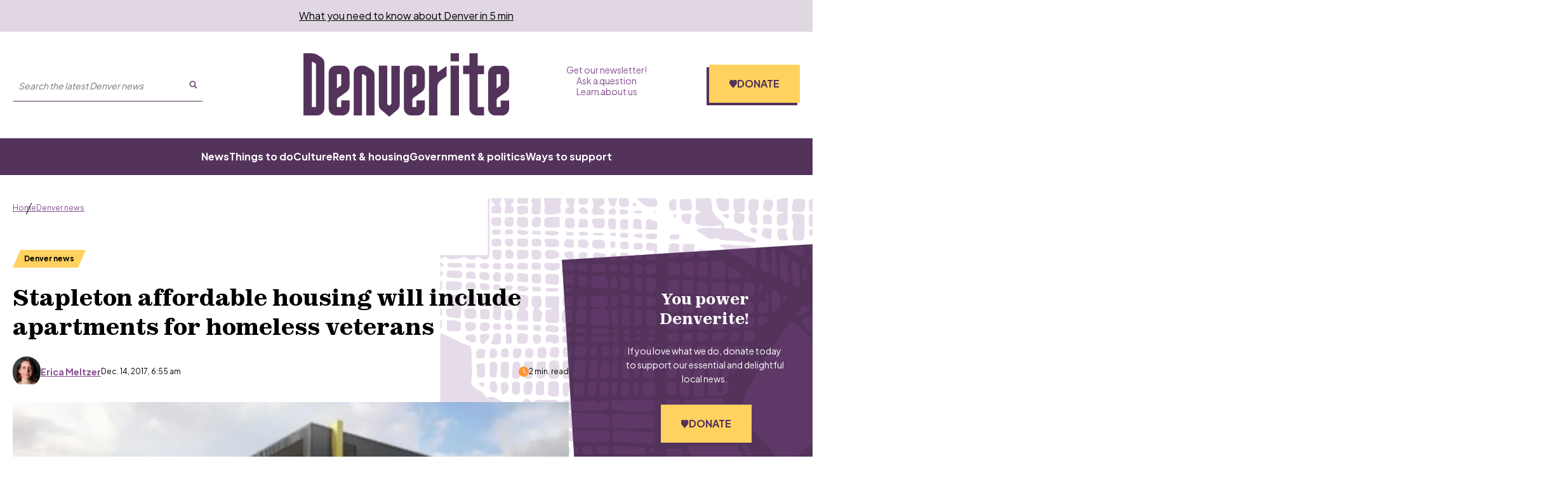

--- FILE ---
content_type: text/html; charset=utf-8
request_url: https://www.google.com/recaptcha/api2/aframe
body_size: 146
content:
<!DOCTYPE HTML><html><head><meta http-equiv="content-type" content="text/html; charset=UTF-8"></head><body><script nonce="a0JS-ikIouCocBEnjeXuYA">/** Anti-fraud and anti-abuse applications only. See google.com/recaptcha */ try{var clients={'sodar':'https://pagead2.googlesyndication.com/pagead/sodar?'};window.addEventListener("message",function(a){try{if(a.source===window.parent){var b=JSON.parse(a.data);var c=clients[b['id']];if(c){var d=document.createElement('img');d.src=c+b['params']+'&rc='+(localStorage.getItem("rc::a")?sessionStorage.getItem("rc::b"):"");window.document.body.appendChild(d);sessionStorage.setItem("rc::e",parseInt(sessionStorage.getItem("rc::e")||0)+1);localStorage.setItem("rc::h",'1765632501482');}}}catch(b){}});window.parent.postMessage("_grecaptcha_ready", "*");}catch(b){}</script></body></html>

--- FILE ---
content_type: application/javascript; charset=UTF-8
request_url: https://denverite.com/_next/static/chunks/pages/about/%5Bterm%5D-5b548e49a2381010.js
body_size: -338
content:
(self.webpackChunk_N_E=self.webpackChunk_N_E||[]).push([["pages/about/[term]"],{"./node_modules/next/dist/build/webpack/loaders/next-client-pages-loader.js?absolutePagePath=private-next-pages%2Fabout%2F%5Bterm%5D%2Findex.tsx&page=%2Fabout%2F%5Bterm%5D!":function(e,t,n){(window.__NEXT_P=window.__NEXT_P||[]).push(["/about/[term]",function(){return n("./pages/about/[term]/index.tsx")}])},"./pages/about/[term]/index.tsx":function(e,t,n){"use strict";n.r(t),n.d(t,{__N_SSP:function(){return o}});var s=n("./templates/taxonomy/paged-archive/index.tsx"),o=!0;t.default=s.F}},function(e){e.O(0,["vendors-node_modules_cookies-next_lib_index_js-node_modules_isomorphic-dompurify_browser_js-n-2060ac","vendors-node_modules_iframe-resizer-react_dist_index_es_js","components_layout_index_tsx","components_card-grid_index_tsx","components_block-newsletter-cta_index_tsx","components_blocks_index_js","templates_taxonomy_paged-archive_index_tsx","pages/_app","framework","main"],function(){return e(e.s="./node_modules/next/dist/build/webpack/loaders/next-client-pages-loader.js?absolutePagePath=private-next-pages%2Fabout%2F%5Bterm%5D%2Findex.tsx&page=%2Fabout%2F%5Bterm%5D!")}),_N_E=e.O()}]);

--- FILE ---
content_type: application/javascript; charset=UTF-8
request_url: https://denverite.com/_next/static/chunks/components_blocks_index_js-ac6b192febfe9a00.js
body_size: 29682
content:
(self.webpackChunk_N_E=self.webpackChunk_N_E||[]).push([["components_blocks_index_js"],{"./node_modules/dot-prop-immutable/lib/index.js":function(e){function t(e,t,a){t="number"==typeof t?s(t.toString()):"string"==typeof t?s(t):t;let n=(e,t,a,s)=>{let r,i=t[s];return t.length>s?(Array.isArray(e)?(i=l(i,e),r=e.slice()):r=Object.assign({},e),r[i]=n(void 0!==e[i]?e[i]:{},t,a,s+1),r):"function"==typeof a?a(e):a};return n(e,t,a,0)}function a(e,t,a){t="number"==typeof t?s(t.toString()):"string"==typeof t?s(t):t;for(var l=0;l<t.length;l++){if(null===e||"object"!=typeof e)return a;let s=t[l];Array.isArray(e)&&"$end"===s&&(s=e.length-1),e=e[s]}return void 0===e?a:e}function l(e,t){if("$end"===e&&(e=Math.max(t.length-1,0)),!/^\+?\d+$/.test(e))throw Error(`Array index '${e}' has to be an integer`);return parseInt(e)}function s(e){return e.split(".").reduce((e,t,a,l)=>{let s=a>0&&l[a-1];if(s&&/(?:^|[^\\])\\$/.test(s)){let a=e.pop();e.push(a.slice(0,-1)+"."+t)}else e.push(t);return e},[])}e.exports={set:t,get:a,delete:function(e,t){t="number"==typeof t?s(t.toString()):"string"==typeof t?s(t):t;let a=(e,t,s)=>{let n,r=t[s];return null!==e&&"object"==typeof e&&(Array.isArray(e)||void 0!==e[r])?(t.length-1>s?(Array.isArray(e)?(r=l(r,e),n=e.slice()):n=Object.assign({},e),n[r]=a(e[r],t,s+1)):Array.isArray(e)?(r=l(r,e),n=[].concat(e.slice(0,r),e.slice(r+1))):(n=Object.assign({},e),delete n[r]),n):e};return a(e,t,0)},toggle:function(e,l){let s=a(e,l);return t(e,l,!s)},merge:function(e,l,s){let n=a(e,l);return"object"==typeof n?Array.isArray(n)?t(e,l,n.concat(s)):null===n?t(e,l,s):t(e,l,Object.assign({},n,s)):void 0===n?t(e,l,s):e}}},"./node_modules/file-saver/dist/FileSaver.min.js":function(e,t,a){var l,s;void 0!==(s="function"==typeof(l=function(){"use strict";function t(e,t,a){var l=new XMLHttpRequest;l.open("GET",e),l.responseType="blob",l.onload=function(){i(l.response,t,a)},l.onerror=function(){console.error("could not download file")},l.send()}function l(e){var t=new XMLHttpRequest;t.open("HEAD",e,!1);try{t.send()}catch(e){}return 200<=t.status&&299>=t.status}function s(e){try{e.dispatchEvent(new MouseEvent("click"))}catch(a){var t=document.createEvent("MouseEvents");t.initMouseEvent("click",!0,!0,window,0,0,0,80,20,!1,!1,!1,!1,0,null),e.dispatchEvent(t)}}var n="object"==typeof window&&window.window===window?window:"object"==typeof self&&self.self===self?self:"object"==typeof a.g&&a.g.global===a.g?a.g:void 0,r=n.navigator&&/Macintosh/.test(navigator.userAgent)&&/AppleWebKit/.test(navigator.userAgent)&&!/Safari/.test(navigator.userAgent),i=n.saveAs||("object"!=typeof window||window!==n?function(){}:"download"in HTMLAnchorElement.prototype&&!r?function(e,a,r){var i=n.URL||n.webkitURL,c=document.createElement("a");a=a||e.name||"download",c.download=a,c.rel="noopener","string"==typeof e?(c.href=e,c.origin===location.origin?s(c):l(c.href)?t(e,a,r):s(c,c.target="_blank")):(c.href=i.createObjectURL(e),setTimeout(function(){i.revokeObjectURL(c.href)},4e4),setTimeout(function(){s(c)},0))}:"msSaveOrOpenBlob"in navigator?function(e,a,n){if(a=a||e.name||"download","string"!=typeof e){var r;navigator.msSaveOrOpenBlob((void 0===(r=n)?r={autoBom:!1}:"object"!=typeof r&&(console.warn("Deprecated: Expected third argument to be a object"),r={autoBom:!r}),r.autoBom&&/^\s*(?:text\/\S*|application\/xml|\S*\/\S*\+xml)\s*;.*charset\s*=\s*utf-8/i.test(e.type)?new Blob(["\uFEFF",e],{type:e.type}):e),a)}else if(l(e))t(e,a,n);else{var i=document.createElement("a");i.href=e,i.target="_blank",setTimeout(function(){s(i)})}}:function(e,a,l,s){if((s=s||open("","_blank"))&&(s.document.title=s.document.body.innerText="downloading..."),"string"==typeof e)return t(e,a,l);var i="application/octet-stream"===e.type,c=/constructor/i.test(n.HTMLElement)||n.safari,o=/CriOS\/[\d]+/.test(navigator.userAgent);if((o||i&&c||r)&&"undefined"!=typeof FileReader){var h=new FileReader;h.onloadend=function(){var e=h.result;e=o?e:e.replace(/^data:[^;]*;/,"data:attachment/file;"),s?s.location.href=e:location=e,s=null},h.readAsDataURL(e)}else{var d=n.URL||n.webkitURL,m=d.createObjectURL(e);s?s.location=m:location.href=m,s=null,setTimeout(function(){d.revokeObjectURL(m)},4e4)}});n.saveAs=i.saveAs=i,e.exports=i})?l.apply(t,[]):l)&&(e.exports=s)},"./assets/icons/download.js":function(e,t,a){"use strict";a.d(t,{U:function(){return s}});var l=a("./node_modules/react/jsx-runtime.js");let s=e=>(0,l.jsx)("svg",{viewBox:"0 0 24 24",fill:"none",xmlns:"http://www.w3.org/2000/svg","aria-hidden":!0,focusable:!1,...e,children:(0,l.jsx)("path",{d:"M11.263 1v15.362L6.27 10.888l-1.066 1.066L12 19.404l6.796-7.45-1.065-1.066-4.994 5.474V1h-1.474zM19 21.456H5V23h14v-1.544z",fill:"currentColor"})})},"./components/block-related-posts/index.tsx":function(e,t,a){"use strict";a.d(t,{p:function(){return u},l:function(){return m}});var l=a("./node_modules/react/jsx-runtime.js"),s=a("./node_modules/@wordpress/react-i18n/build-module/index.js"),n=a("./node_modules/next/router.js"),r=a("./node_modules/react/index.js");let i=(0,r.createContext)({post:null,featuredImage:null,images:{},posts:[],primaryTerm:null,terms:{},related:null});i.displayName="PostPageContext";var c=a("./utils/api.ts"),o=a("./utils/post-helpers.ts"),h=a("./utils/keyBy.ts"),d=a("./components/card-grid/index.tsx");let m="interrupter";function u(e){let{title:t,anchor:a,children:m}=e,{__:u}=(0,s.QT)(),{locale:v}=(0,n.useRouter)(),{images:p,posts:f,terms:x}=function(e,t){var a;let l=function(){let e=(0,r.useContext)(i);return(null==e?void 0:e.post)||null}(),s=null!==(a=null==l?void 0:l.preview)&&void 0!==a?a:null,n={images:{},posts:[],terms:{}},[d,m]=(0,r.useState)(n),u=null==l?void 0:l.id,v=null==l?void 0:l.type;return(0,r.useEffect)(()=>{if(!u||!v)return;let t=o.Rc[v];t&&(0,c.NC)(u,t,3,e,s).then(e=>{m({posts:e.posts,images:(0,h.V)(e.images,"id"),terms:(0,h.V)(e.terms,"id")})}).catch(()=>{})},[u,v]),d||n}(v,0),g=(0,r.useMemo)(()=>f?f.slice(0,3):[],[f]);return g&&0!==g.length?(0,l.jsx)("section",{className:"related-posts",id:a,children:(0,l.jsxs)("div",{className:"container--article-wide",children:[(0,l.jsx)("div",{className:"related-posts__header",children:(0,l.jsx)("h2",{className:"related-posts__title h4",children:t||u("Related Articles")})}),(0,l.jsx)(d.g,{stories:g,images:p,terms:x,context:"related-posts"}),m]})}):null}},"./components/blocks/index.js":function(e,t,a){"use strict";a.d(t,{n:function(){return eZ}});var l,s,n,r,i=a("./node_modules/react/jsx-runtime.js"),c=a("./node_modules/@wordpress/react-i18n/build-module/index.js"),o=a("./components/core-blocks/block-freeform/index.js"),h=a("./components/raw-html/index.tsx"),d=a("./context/audio.tsx"),m=a("./node_modules/react/index.js"),u=a("./utils/noop.ts"),v=a("./components/audio-player/play-button.tsx");function p(e){let{src:t,title:a,effect:l="scale",iconSize:s=34,children:n}=e,{isPlaying:r,isLoading:c,play:o,pause:h}=function(){let e=arguments.length>0&&void 0!==arguments[0]?arguments[0]:"",t=(0,m.useContext)(d.D);if(!t||!e)return{isPlaying:!1,isLoading:!1,play:u.Z,pause:u.Z};let{play:a,isSrcInState:l,pause:s}=t;return{isPlaying:l(e,"playing"),isLoading:l(e,"loading"),play:a,pause:s}}(t);return(0,i.jsx)(v.J,{className:"play-pause-button--".concat(l),isPlaying:r,isLoading:c,onClick:()=>{r?h():o(t,"audio",a)},iconSize:s,children:n})}var f=a("./utils/post-helpers.ts");function x(e){let{src:t,title:a,label:l,caption:s}=e;return t&&(0,i.jsxs)("figure",{className:"audio-embed article__contained",children:[(0,i.jsx)(p,{src:t,title:a||l}),(0,i.jsxs)("div",{className:"audio-embed__wrapper",children:[a&&(0,i.jsx)(h.w,{value:(0,f.SH)(a),className:"audio-embed__title",tagName:"h2"}),s&&(0,i.jsx)(h.w,{value:s,className:"audio-embed__caption",tagName:"figcaption"})]})]})}var g=a("./node_modules/classnames/index.js"),b=a.n(g);function C(e){let{backgroundColor:t,borderRadius:a,customBackgroundColor:l,customTextColor:s,customGradient:n,linkTarget:r,gradient:c,rel:o,text:d,textColor:m,title:u,url:v,className:p,anchor:x}=e,g=(0,f.Gd)("color",m),C=!n&&(0,f.Gd)("background-color",t),j=b()("wp-block-button__link",p,{"has-text-color":m||s,[g]:g,"has-background":t||l||n||c,[C]:C,"no-border-radius":0===a});return(0,i.jsx)("a",{id:x,className:j,href:v,title:u,style:{background:n||void 0,backgroundColor:C||n||c?void 0:l,color:g?void 0:s,borderRadius:a?"".concat(a,"px"):void 0},target:r,rel:o,children:(0,i.jsx)(h.w,{tagName:"span",value:d})})}function j(e){let{className:t,align:a,innerBlocks:l,anchor:s,layout:n={}}=e,r=function(e){if(!e)return"";let{type:t,justifyContent:a,verticalAlignment:l,orientation:s}=e;return b()({["has-layout-".concat(t)]:!!t,["has-justify-content-".concat(a)]:!!a,["has-vertical-alignment-".concat(l)]:!!l,["has-orientation-".concat(s)]:!!s})}(n),c=b()(t,"wp-block-buttons",{article__contained:!a},r);return(0,i.jsx)("div",{className:c,id:s,children:l.map(e=>(0,i.jsx)(C,{...e.attributes},e.clientId))})}let w="center center";function z(e){let{featuredImage:t,useFeaturedImage:a,align:l,hasParallax:s,isRepeated:n,isDark:r,contentPosition:c,innerBlocks:o,dimRatio:h,focalPoint:d,url:m,minHeight:u}=e,v=c||w,p="is-position-".concat(v.replace(" ","-")),f=b()("wp-block-cover",{"has-parallax":s,"is-repeated":n,"is-dark":r,"is-light":!r,"has-custom-content-position":v!==w,["align".concat(l)]:!!l},p),x=b()("wp-block-cover__image-background",{"has-parallax":s,"is-repeated":n}),g={},C={},j=m;if(a){var z,_,k;j=(null==t?void 0:null===(k=t.media_details)||void 0===k?void 0:null===(_=k.sizes)||void 0===_?void 0:null===(z=_.full)||void 0===z?void 0:z.source_url)||(null==t?void 0:t.source_url)||""}return u&&(C.minHeight="".concat(u,"px")),d&&(g.backgroundPosition="".concat(100*parseFloat(d.x),"% ").concat(100*parseFloat(d.y),"%")),j&&(g.backgroundImage="url(".concat(j,")")),(0,i.jsxs)("div",{className:f,style:C,children:[(0,i.jsx)("div",{className:"wp-block-cover__background has-background-dim",style:{opacity:(h||0)/100}}),j&&(0,i.jsx)("div",{className:x,style:g}),(0,i.jsx)(eZ,{className:"wp-block-cover__inner-container content",blocks:o})]})}let _=e=>{let t,{verticalAlignment:a,width:l,innerBlocks:s,anchor:n}=e,r=b()("wp-block-column",{["is-vertically-aligned-".concat(a)]:a});return l&&(t={flexBasis:Number.isFinite(l)?l+"%":l}),(0,i.jsx)("div",{className:r,style:t,id:n,children:(0,i.jsx)(eZ,{blocks:s,className:"column-content content"})})};function k(e){let{className:t,innerBlocks:a,verticalAlignment:l,align:s}=e,n=b()(t,"wp-block-columns",{["are-vertically-aligned-".concat(l)]:l,article__contained:"wide"!==s&&"full"!==s});return(0,i.jsx)("div",{className:n,children:a.map(e=>(0,i.jsx)(_,{innerBlocks:e.innerBlocks,...e.attributes},e.clientId))})}function y(e){let{align:t,textAlign:a,content:l,level:s,className:n,anchor:r}=e,c=b()(n,{["has-text-align-".concat(t)]:t,["has-text-align-".concat(a)]:a});return(0,i.jsx)(h.w,{tagName:"h".concat(s),value:l,className:c||void 0,id:r})}var N=a("./node_modules/striptags/src/striptags.js"),V=a.n(N),L=a("./utils/safe-alt.ts"),M=a("./components/image/index.tsx");let H={default:"(min-width: 1024px) 824px, calc(100vw - 2.5rem)",wide:"(min-width: 1024px) 952px, calc(100vw - 2.5rem)",full:"(min-width: 1256px) 1200px, calc(100vw - 2.5rem)",medium:"300px",thumbnail:"150px"};function S(e){let t,{align:a,alt:l,caption:s,className:n,height:r,href:c,id:o,linkClass:d,linkTarget:u,rel:v,sizeSlug:p,title:f,url:x,width:g,anchor:C,credit:j,credit_link:w}=e,z="wide"===a||"full"===a,_="thumbnail"===p||"medium"===p,k=(0,m.useMemo)(()=>!!j&&V()(s||"")===j,[j,s]),y=(0,m.useMemo)(()=>j&&s&&(null==s?void 0:s.trim().endsWith(j.trim()))?null==s?void 0:s.slice(0,-(null==j?void 0:j.length)):s,[s,j]),N=!!j&&(0,i.jsx)(h.w,{className:"wp-block-image__credit",value:j,tagName:"em"}),S=b()("wp-block-image",n,{article__contained:!z,["align".concat(a)]:a,["size-".concat(p)]:p});if(g&&r){let e=H.default;"string"==typeof p&&p in H&&(e=H[p]),"string"==typeof a&&a in H&&(e=H[a]);let[s]=x.split("?");t=(0,i.jsx)(M.Z,{src:s,alt:(0,L.F)(l),width:g,height:r,sizes:e})}else t=(0,i.jsx)("img",{src:x,alt:(0,L.F)(l),className:o?"wp-image-".concat(o):void 0,width:g,height:r,title:f,loading:"lazy"});let E=(0,i.jsx)(i.Fragment,{children:c?(0,i.jsx)("a",{className:d,href:c,target:u,rel:v||void 0,children:t}):t});return(0,i.jsxs)("figure",{className:S,id:C,children:[(0,i.jsx)("div",{className:"wp-block-image__wrapper",children:E}),!k&&!!y&&!_&&(0,i.jsx)(h.w,{className:"wp-block-image__caption",value:y,tagName:"figcaption"}),w?(0,i.jsx)("a",{href:w,target:"_blank",rel:"noopener noreferrer",className:"wp-block-image__credit",children:N}):N]})}function E(e){let{className:t="",ordered:a,values:l,anchor:s,innerBlocks:n,reversed:r,start:c}=e,o=a?"ol":"ul";if(Array.isArray(n)&&n.length>0){let e={className:b()(t,"article__contained wp-block-list",{"is-ordered":a}),reversed:r,id:s,start:c};return(0,i.jsx)(o,{...e,children:n.map(e=>{let{innerBlocks:t,clientId:a,attributes:l}=e;return Array.isArray(t)&&t.length>0?(0,i.jsxs)("li",{children:[(0,i.jsx)(h.w,{value:l.content,tagName:"span"}),(0,i.jsx)(eZ,{className:"content",blocks:t})]},a):(0,i.jsx)(h.w,{value:l.content,tagName:"li"},a)})})}return(0,i.jsx)(h.w,{tagName:o,value:l||"",className:b()(t,"article__contained"),id:s})}var B=a("./utils/string.ts");function A(e){let{align:t,content:a,dropCap:l,backgroundColor:s,textColor:n,customBackgroundColor:r,customTextColor:c,fontSize:o,customFontSize:d,className:m,anchor:u}=e,v=(0,f.Gd)("color",n),p=(0,f.Gd)("background-color",s),x=o?"has-".concat((0,B.GL)(o),"-font-size"):"",g=b()(m,{"has-text-color":n||c,"has-background":s||r,"has-drop-cap":l,["has-text-align-".concat(t)]:t,[x]:x,[v]:v,[p]:p});return(0,i.jsx)(h.w,{tagName:"p",value:a,style:{backgroundColor:p?void 0:r,color:v?void 0:c,fontSize:x?void 0:d},className:g||void 0,id:u})}var R=a("./node_modules/next/router.js"),F=a("./node_modules/@wordpress/url/build-module/index.js"),T=a("./utils/api.ts");function Z(e){let{html:t,scripts:a,providerNameSlug:l}=e,[s,n]=(0,m.useState)(!1),[r,c]=(0,m.useState)(!1),o=(0,m.useRef)();return(0,m.useEffect)(()=>{o.current&&([...o.current.getElementsByTagName("script")].forEach(e=>{let t=e.getAttribute("src");if(t){let e=document.createElement("script");e.src=t,document.head.appendChild(e)}}),c(!0))},[o.current]),(0,m.useEffect)(()=>{if(!r)return;let e=()=>{let e=!1;switch(l){case"instagram":e="instgrm"in window;break;case"twitter":e="twttr"in window&&"widgets"in window.twttr;break;case"facebook":e="FB"in window;break;default:e=!0}return e},t=setInterval(()=>{e()&&(clearInterval(t),c(!1),n(!0))},25);return()=>{clearInterval(t)}},[r]),(0,m.useEffect)(()=>{if(s)switch(l){case"instagram":window.instgrm.Embeds.process();break;case"twitter":window.twttr.widgets.load();break;case"facebook":window.FB.XFBML.parse()}},[s]),a&&("facebook"===l||"instagram"===l)&&(a.map(e=>t+='<script src="'.concat(e,'"></script>')),"facebook"===l&&(window.jpfbembed={appid:"249643311490",locale:"en_US"})),(0,i.jsx)("div",{className:"wp-block-embed__wrapper",ref:o,dangerouslySetInnerHTML:{__html:t}})}function U(e){let{align:t,url:a,caption:l,type:s,providerNameSlug:n,anchor:r}=e,[c,o]=(0,m.useState)(),[d,u]=(0,m.useState)(),{locale:v}=(0,R.useRouter)(),p=async()=>{let{json:e}=await (0,T.R1)((0,F.f_)((0,T.S5)("embed/",v),{url:a}));"object"==typeof e&&("html"in e&&o(e.html),"scripts"in e&&u(e.scripts))};if((0,m.useEffect)(()=>{a&&p()},[a]),!a)return null;let f=b()("wp-block-embed",{["align".concat(t)]:t,["is-type-".concat(s)]:s,["is-provider-".concat(n)]:n,"is-brightcove":-1!==a.search("https?://players.brightcove.net/")});return(0,i.jsxs)("figure",{className:f,id:r,children:[c&&(0,i.jsx)(Z,{html:c,scripts:d,providerNameSlug:n}),l&&(0,i.jsx)(h.w,{tagName:"figcaption",value:l})]})}let q=e=>(0,i.jsx)("svg",{viewBox:"0 0 30 25",fill:"none",xmlns:"http://www.w3.org/2000/svg","aria-hidden":!0,focusable:!1,...e,children:(0,i.jsx)("path",{d:"M.25 19.173A14.02 14.02 0 0 1 0 16.441c0-1.4.166-2.872.5-4.413.36-1.541.915-3.012 1.664-4.413a15.857 15.857 0 0 1 2.954-3.867C6.31 2.598 7.767 1.716 9.487 1.1c.222-.112.471-.168.749-.168.25 0 .485.084.707.252.222.168.333.518.333 1.05v2.312c-.666.42-1.318.94-1.956 1.556a13.436 13.436 0 0 0-1.664 2.06c-.472.756-.86 1.582-1.165 2.479a8.79 8.79 0 0 0-.416 2.69.28.28 0 0 1 .208-.084h.291a6.39 6.39 0 0 1 2.455.462 5.718 5.718 0 0 1 1.914 1.261c.527.505.93 1.121 1.207 1.85a6.03 6.03 0 0 1 .457 2.353c0 .813-.152 1.57-.457 2.27a5.568 5.568 0 0 1-1.207 1.807 5.716 5.716 0 0 1-1.914 1.261c-.749.28-1.567.42-2.455.42-.915 0-1.734-.14-2.455-.42a5.824 5.824 0 0 1-1.872-1.26 7.466 7.466 0 0 1-1.248-1.808 9.89 9.89 0 0 1-.75-2.27Zm17.392 0c-.166-.84-.25-1.751-.25-2.732 0-1.4.167-2.872.5-4.413a18.04 18.04 0 0 1 1.664-4.413 15.856 15.856 0 0 1 2.954-3.867c1.193-1.15 2.636-2.032 4.328-2.648.11-.056.222-.098.333-.126a2.3 2.3 0 0 1 .457-.042c.25 0 .472.084.666.252.222.168.333.518.333 1.05v2.312a10.86 10.86 0 0 0-1.914 1.556 13.434 13.434 0 0 0-1.665 2.06 11.88 11.88 0 0 0-1.164 2.479 8.79 8.79 0 0 0-.417 2.69.28.28 0 0 1 .209-.084h.29c.888 0 1.707.154 2.456.462a5.718 5.718 0 0 1 1.914 1.261 4.96 4.96 0 0 1 1.206 1.85A6.03 6.03 0 0 1 30 19.173c0 .813-.153 1.57-.458 2.27a5.568 5.568 0 0 1-1.206 1.807 5.716 5.716 0 0 1-1.914 1.261c-.75.28-1.568.42-2.455.42-.916 0-1.734-.14-2.455-.42a5.823 5.823 0 0 1-1.873-1.26 7.468 7.468 0 0 1-1.248-1.808 9.892 9.892 0 0 1-.749-2.27Z",fill:"currentColor"})});function I(e,t){if(e&&t)return"has-".concat((0,B.GL)(t),"-").concat(e)}function O(e){var t,a;let l=[];if(!e)return l;if(e.align&&l.push("align".concat(e.align)),e.textAlign&&l.push("has-text-align-".concat(e.textAlign)),e.fontSize&&l.push("has-".concat(e.fontSize,"-font-size")),e.textColor&&(l.push("has-text-color"),l.push(I("color",e.textColor))),(e.backgroundColor||e.gradient)&&l.push("has-background"),e.backgroundColor&&l.push(I("background-color",e.backgroundColor)),e.gradient&&l.push(I("gradient-background",e.gradient)),e.dropCap&&l.push("has-drop-cap"),(null===(a=e.style)||void 0===a?void 0:null===(t=a.typography)||void 0===t?void 0:t.textDecoration)&&l.push(I("decoration",e.style.typography.textDecoration)),e.layout){let{type:t,justifyContent:a,verticalAlignment:s,orientation:n}=e.layout;t&&l.push("has-layout-".concat(t)),a&&l.push("has-justify-content-".concat(a)),s&&l.push("has-vertical-alignment-".concat(s)),n&&l.push("has-orientation-".concat(n))}return l}function P(e){let{quote:t,authorName:a,authorRole:l,authorImage:s,image:n,anchor:r}=e,c=!!(null==n?void 0:n.id),o=!!a;if(!t)return null;let d=b()("wp-block-denverite-pullquote",{"has-image":c},e.className,O(e)),m=b()("wp-block-denverite-pullquote__cite",{"has-image":!!(null==s?void 0:s.id),"no-image":!(null==s?void 0:s.id)});return(0,i.jsx)(i.Fragment,{children:(0,i.jsxs)("div",{className:d,id:r,children:[c&&(0,i.jsx)("div",{className:"wp-block-denverite-pullquote__image",children:(0,i.jsx)(M.Z,{src:null==n?void 0:n.url,alt:(0,L.F)(null==n?void 0:n.alt),layout:"fill"})}),(0,i.jsxs)("blockquote",{className:"wp-block-denverite-pullquote__content",children:[(0,i.jsx)("span",{className:"wp-block-denverite-pullquote__icon",children:(0,i.jsx)(q,{width:30,height:25})}),(0,i.jsxs)("div",{className:"wp-block-denverite-pullquote__content-wrapper",children:[(0,i.jsx)(h.w,{className:"wp-block-denverite-pullquote__quote",tagName:"div",value:t}),!!o&&(0,i.jsxs)("cite",{className:m,children:[!!s&&(0,i.jsx)(M.Z,{className:"wp-block-denverite-pullquote__avatar",src:null==s?void 0:s.url,width:50,height:50,sizes:"50px",alt:(0,L.F)(null==s?void 0:s.alt)}),!!a&&(0,i.jsx)(h.w,{tagName:"span",className:"wp-block-denverite-pullquote__name",value:a}),!!l&&(0,i.jsx)(h.w,{tagName:"span",className:"wp-block-denverite-pullquote__role",value:l})]})]})]})]})})}var D=a("./assets/icons/download.js"),Q=a("./utils/image-helpers.ts");function G(e){let{align:t,className:a,href:l,fileName:s,textLinkHref:n,textLinkTarget:r,showDownloadButton:c,downloadButtonText:o,anchor:d}=e,m=b()(a,{["align".concat(t)]:t});return l?(0,i.jsxs)("div",{className:"wp-block-file ".concat(m),id:d,children:[!c&&(0,i.jsx)("a",{href:n,className:"wp-block-file__button",target:r,onClick:Q.ZF,children:(0,i.jsx)(h.w,{value:s,tagName:"span"})}),c&&(0,i.jsxs)(i.Fragment,{children:[(0,i.jsx)("a",{href:n,className:"wp-block-file__text",target:r,children:(0,i.jsx)(h.w,{value:s,tagName:"span"})}),(0,i.jsxs)("a",{href:l,className:"wp-block-file__button",target:r,onClick:Q.ZF,children:[(0,i.jsx)(h.w,{value:o,tagName:"span"}),(0,i.jsx)(D.U,{})]})]})]}):null}function W(e){let{backgroundColor:t,gradient:a,align:l,style:s}=e,n=(0,m.useMemo)(()=>{if(!s)return"";let e=[];return void 0!==s.elements&&Object.keys(s.elements).forEach(t=>{let a=s.elements[t].color;void 0!==a&&(e.push("has-".concat(t,"-color")),Object.keys(a).forEach(l=>{let s=a[l].replace("var:preset|color|",""),n="has-".concat(s,"-").concat(t,"-color");e.push(n)}))}),void 0!==s.spacing&&Object.keys(s.spacing).forEach(t=>{Object.keys(s.spacing[t]).forEach(a=>{let l=s.spacing[t][a].replace("var:preset|spacing|",""),n="has-".concat(t,"-").concat(a,"-").concat(l);e.push(n)})}),e.join(" ")},[JSON.stringify(s)]),r=b()("wp-block-separator",{"has-background":!!t||!!a,["has-".concat(t,"-color")]:!!t,["has-".concat(a,"-gradient-background")]:!!a,["align".concat(l)]:!!l},n);return(0,i.jsx)("hr",{className:r})}function $(e){let{content:t,anchor:a}=e;return(0,i.jsx)("div",{id:a,dangerouslySetInnerHTML:{__html:t}})}function J(e){let{align:t,images:a,imageCrop:l,caption:s,linkTo:n,className:r,anchor:c,innerBlocks:o,...d}=e,m=o.length,u=d.columns||Math.min(3,m),v=m%u==1,p=b()("wp-block-gallery",r,{article__contained:"wide"!==t&&"full"!==t,["align".concat(t)]:t,["columns-".concat(u)]:u,"is-cropped":l,"is-last-alone":v});return(0,i.jsxs)("figure",{className:p,id:c,children:[(0,i.jsx)("ul",{className:"blocks-gallery-grid",children:o.map((e,t)=>{let{attributes:a}=e,l=(0,i.jsx)(M.Z,{src:a.url,alt:(0,L.F)(a.alt),className:a.id?"wp-image-".concat(a.id):void 0,sizes:function(e,t,a){let l=parseFloat((704/(Math.ceil(t/a)-1===Math.floor(e/a)&&t%a||a)-16).toFixed(2));return["(min-width: 636px) ".concat(l),"calc(100vw)"].join(", ")}(t,m,u),width:a.width,height:a.height}),s=b()("blocks-gallery-item",{"has-caption":a.caption}),n=!!a.credit&&(0,i.jsx)(h.w,{className:"blocks-gallery-item__credit",value:a.credit,tagName:"em"});return(null==a?void 0:a.linkDestination)==="attachment"&&(a.href=a.url),(0,i.jsx)("li",{className:s,children:(0,i.jsxs)("figure",{children:[a.href?(0,i.jsx)("a",{href:a.href,className:null==a?void 0:a.linkClass,rel:null==a?void 0:a.rel,target:null==a?void 0:a.linkTarget,children:l}):l,a.caption&&(0,i.jsx)(h.w,{tagName:"figcaption",className:"blocks-gallery-item__caption",value:a.caption}),a.credit_link?(0,i.jsx)("a",{href:a.credit_link,target:"_blank",rel:"noopener noreferrer",className:"blocks-gallery-item__credit-link",children:n}):n]})},a.id||a.url)})}),s&&(0,i.jsx)(h.w,{tagName:"figcaption",className:"blocks-gallery__caption",value:s})]})}function X(e){return(0,i.jsx)(J,{...e})}function Y(e){let{height:t}=e;return(0,i.jsx)("div",{style:{height:t},"aria-hidden":!0})}var K=a("./node_modules/next/config.js"),ee=a.n(K);let{publicRuntimeConfig:{API_ENDPOINT:et}}=ee()();function ea(e){let t,{align:a,innerBlocks:l,backgroundColor:s,customBackgroundColor:n,isStackedOnMobile:r,mediaAlt:c,mediaPosition:o,mediaType:h,mediaUrl:d,mediaWidth:v,mediaId:p,verticalAlignment:x,imageFill:g,focalPoint:C,linkClass:j,href:w,linkTarget:z,post:_,rel:k,className:y,anchor:N}=e,[V,M]=(0,m.useState)(void 0);(0,m.useEffect)(()=>{if("video"===h){let{origin:e}=new URL(et);(0,T.R1)("".concat(e,"/wp-json/wp/v2/media/").concat(p)).then(e=>{let{json:t}=e;t.cover_image&&M(t.cover_image)})}},[]);let H=(0,i.jsx)("img",{src:d,alt:(0,L.F)(c),className:p&&"image"===h?"wp-image-".concat(p):null,loading:"lazy"});w&&(H=(0,i.jsx)("a",{className:j,href:w,target:z,rel:k||void 0,children:H}));let S=(0,f.Gd)("background-color",s),E=b()(y,{["align".concat(a)]:a,"has-media-on-the-right":"right"===o,"has-background":S||n,[S]:S,"is-stacked-on-mobile":r,["is-vertically-aligned-".concat(x)]:x,"is-image-fill":g}),B=g&&d?{backgroundImage:"url(".concat(d,")"),backgroundPosition:C?"".concat(100*C.x,"% ").concat(100*C.y,"%"):"50% 50%"}:{};50!==v&&(t="right"===o?"auto ".concat(v,"%"):"".concat(v,"% auto"));let A={backgroundColor:S?void 0:n,gridTemplateColumns:t};return(0,i.jsxs)("div",{className:"wp-block-media-text ".concat(E),style:A,id:N,children:[(0,i.jsx)("figure",{className:"wp-block-media-text__media",style:B,children:(({image:()=>H,video:()=>(0,i.jsx)("video",{controls:!0,src:d,poster:V,playsInline:!0})})[h]||u.Z)()}),(0,i.jsx)(eZ,{className:"wp-block-media-text__content",blocks:l,post:_})]})}let el=e=>(0,i.jsxs)("svg",{xmlns:"http://www.w3.org/2000/svg",fill:"none",viewBox:"0 0 301 119","aria-hidden":"true",...e,children:[(0,i.jsxs)("mask",{id:"a",width:"271",height:"85",x:"15.5",y:"14.8",fill:"#000",maskUnits:"userSpaceOnUse",children:[(0,i.jsx)("path",{fill:"#fff",d:"M15.5 14.8h271v85h-271z"}),(0,i.jsx)("path",{d:"M43.861 58.401V28.733c0-3.133-1.567-6.041-4.21-7.787l-4.164-2.73c-2.418-1.566-5.194-2.416-8.06-2.416H16.5v80.683h18.047c5.15 0 9.27-4.162 9.27-9.263V58.401m-16.39 17.676V26.764c.716 0 1.433.223 2.06.626l3.403 2.238v55.936h-5.463v-9.486zm38.332-5.19l6.672-4.7a10.098 10.098 0 004.3-8.278V41.262c0-5.146-4.165-9.263-9.27-9.307h-8.732c-5.15 0-9.27 4.161-9.27 9.307V87.22c0 5.146 4.165 9.263 9.27 9.263h8.732c5.15 0 9.27-4.162 9.27-9.263V77.017H65.759v8.547h-5.508v-8.502a4.54 4.54 0 011.926-3.714l3.582-2.462zm0-28.014v14.634L60.296 61.4V42.963l5.463-.09zm16.39 53.61h10.927v-53.61h1.209l4.254 2.596v51.014h10.926V44.53a9.328 9.328 0 00-4.478-7.965l-5.463-3.267c-1.433-.895-3.135-1.342-4.792-1.342h-3.269c-5.15 0-9.27 4.161-9.27 9.307v55.221M125.9 81.626V31.955h-10.927v50.432c0 2.775 1.209 5.37 3.359 7.115l10.344 8.637 10.345-8.771a9.287 9.287 0 003.269-7.07V31.999h-10.927v49.583l-2.776 2.327-2.687-2.238m49.214-31.95v-8.459a9.304 9.304 0 00-9.314-9.307h-8.733a9.304 9.304 0 00-9.314 9.307V87.22c0 5.146 4.164 9.263 9.314 9.263h8.733c5.149 0 9.269-4.162 9.314-9.263V77.017h-10.927v8.547h-5.463v-8.502a4.54 4.54 0 011.926-3.714l10.165-7.16c2.687-1.924 4.299-4.967 4.299-8.279V49.72zm-10.927 1.252v6.489l-5.463 3.893V42.918h5.463v8.055zm27.317-19.018h-10.927v64.528h10.927v-37.41c.134-3.356 1.836-6.444 4.657-8.279l7.434-5.19V32.267l-12.091 8.413v-8.726zm28.077-5.639V15.845h-10.926v10.471h10.926zm0 5.639h-10.926v64.528h10.926V31.955zm24.63 53.61V42.872h8.195V31.955h-8.195V15.8h-10.927v16.11h-8.195v10.919h8.195v44.346c0 5.147 4.165 9.263 9.27 9.263h9.807V85.61l-8.15-.045zm30.048 0h-5.464v-8.503a4.54 4.54 0 011.926-3.714l10.165-7.16c2.687-1.924 4.299-4.967 4.299-8.279V41.307A9.304 9.304 0 00275.871 32h-8.732a9.304 9.304 0 00-9.315 9.308v45.958c0 5.146 4.165 9.263 9.315 9.263h8.732c5.15 0 9.314-4.117 9.314-9.263V77.062h-10.926v8.502zm-5.419-24.21V42.918h5.463v14.589l-5.463 3.848z"})]}),(0,i.jsx)("path",{fill:"#54335B",d:"M43.861 58.401V28.733c0-3.133-1.567-6.041-4.21-7.787l-4.164-2.73c-2.418-1.566-5.194-2.416-8.06-2.416H16.5v80.683h18.047c5.15 0 9.27-4.162 9.27-9.263V58.401m-16.39 17.676V26.764c.716 0 1.433.223 2.06.626l3.403 2.238v55.936h-5.463v-9.486zm38.332-5.19l6.672-4.7a10.098 10.098 0 004.3-8.278V41.262c0-5.146-4.165-9.263-9.27-9.307h-8.732c-5.15 0-9.27 4.161-9.27 9.307V87.22c0 5.146 4.165 9.263 9.27 9.263h8.732c5.15 0 9.27-4.162 9.27-9.263V77.017H65.759v8.547h-5.508v-8.502a4.54 4.54 0 011.926-3.714l3.582-2.462zm0-28.014v14.634L60.296 61.4V42.963l5.463-.09zm16.39 53.61h10.927v-53.61h1.209l4.254 2.596v51.014h10.926V44.53a9.328 9.328 0 00-4.478-7.965l-5.463-3.267c-1.433-.895-3.135-1.342-4.792-1.342h-3.269c-5.15 0-9.27 4.161-9.27 9.307v55.221M125.9 81.626V31.955h-10.927v50.432c0 2.775 1.209 5.37 3.359 7.115l10.344 8.637 10.345-8.771a9.287 9.287 0 003.269-7.07V31.999h-10.927v49.583l-2.776 2.327-2.687-2.238m49.214-31.95v-8.459a9.304 9.304 0 00-9.314-9.307h-8.733a9.304 9.304 0 00-9.314 9.307V87.22c0 5.146 4.164 9.263 9.314 9.263h8.733c5.149 0 9.269-4.162 9.314-9.263V77.017h-10.927v8.547h-5.463v-8.502a4.54 4.54 0 011.926-3.714l10.165-7.16c2.687-1.924 4.299-4.967 4.299-8.279V49.72zm-10.927 1.252v6.489l-5.463 3.893V42.918h5.463v8.055zm27.317-19.018h-10.927v64.528h10.927v-37.41c.134-3.356 1.836-6.444 4.657-8.279l7.434-5.19V32.267l-12.091 8.413v-8.726zm28.077-5.639V15.845h-10.926v10.471h10.926zm0 5.639h-10.926v64.528h10.926V31.955zm24.63 53.61V42.872h8.195V31.955h-8.195V15.8h-10.927v16.11h-8.195v10.919h8.195v44.346c0 5.147 4.165 9.263 9.27 9.263h9.807V85.61l-8.15-.045zm30.048 0h-5.464v-8.503a4.54 4.54 0 011.926-3.714l10.165-7.16c2.687-1.924 4.299-4.967 4.299-8.279V41.307A9.304 9.304 0 00275.871 32h-8.732a9.304 9.304 0 00-9.315 9.308v45.958c0 5.146 4.165 9.263 9.315 9.263h8.732c5.15 0 9.314-4.117 9.314-9.263V77.062h-10.926v8.502zm-5.419-24.21V42.918h5.463v14.589l-5.463 3.848z"}),(0,i.jsx)("path",{fill:"#54335B",d:"M39.652 20.946l.551-.834-.003-.002-.548.836zm-4.165-2.73l.548-.836-.004-.003-.544.84zM16.5 15.8v-1h-1v1h1zm0 80.683h-1v1h1v-1zm10.927-69.72v-1h-1v1h1zm2.06.627l.55-.835-.01-.006-.54.841zm3.403 2.238h1v-.54l-.45-.296-.55.836zm0 55.936v1h1v-1h-1zm-5.463 0h-1v1h1v-1zm38.332-14.677l.567.824.009-.007-.576-.817zm6.672-4.7l-.573-.819-.002.002.576.818zm-4.97-34.232l.009-1h-.01v1zm9.27 45.062h1v-1h-1v1zm-10.972 0v-1h-1v1h1zm0 8.547v1h1v-1h-1zm-5.508 0h-1v1h1v-1zm1.926-12.216l-.567-.825-.008.007.575.818zm3.582-30.475h1v-1.016l-1.016.017.016 1zm0 14.634l.58.814.42-.3v-.514h-1zM60.296 61.4h-1v1.94l1.58-1.126-.58-.814zm0-18.437l-.017-1-.983.016v.984h1zm32.78 53.52v1h1v-1h-1zm0-53.61v-1h-1v1h1zm1.209 0l.52-.853-.24-.147h-.28v1zm4.254 2.596h1v-.561l-.48-.293-.52.854zm0 51.014h-1v1h1v-1zm10.926 0v1h1v-1h-1zm-4.478-59.92l.522-.852-.009-.005-.513.858zm-5.463-3.266l-.53.848.008.005.009.005.513-.858zm26.376-1.342h1v-1h-1v1zm-10.927 0v-1h-1v1h1zm3.359 57.547l.641-.767-.011-.009-.63.776zm10.344 8.637l-.641.767.646.54.642-.544-.647-.763zm10.345-8.771l-.647-.763.647.763zm3.269-57.369h1v-1h-1v1zm-10.927 0v-1h-1v1h1zm0 49.583l.642.766.358-.3v-.466h-1zm-2.776 2.327l-.64.768.642.535.64-.537-.642-.766zm46.527 3.311l1 .009v-.009h-1zm0-10.203h1v-1h-1v1zm-10.927 0v-1h-1v1h1zm0 8.547v1h1v-1h-1zm-5.463 0h-1v1h1v-1zm1.926-12.216l.575.818h.001l-.576-.818zm10.165-7.16l.576.817.006-.004-.582-.813zm-6.628-8.726l.581.814.419-.299v-.515h-1zm-5.463 3.893h-1v1.94l1.58-1.126-.58-.814zm0-18.437v-1h-1v1h1zm5.463 0h1v-1h-1v1zm27.317-10.963h1v-1h-1v1zm-10.927 0v-1h-1v1h1zm0 64.528h-1v1h1v-1zm10.927 0v1h1v-1h-1zm0-37.41l-.999-.04-.001.02v.02h1zm4.657-8.279l.545.838.014-.009.013-.009-.572-.82zm7.434-5.19l.572.819.428-.299v-.52h-1zm0-13.336h1v-1.914l-1.572 1.093.572.82zm-12.091 8.413h-1v1.914l1.571-1.093-.571-.821zm28.077-14.365v1h1v-1h-1zm0-10.471h1v-1h-1v1zm-10.926 0v-1h-1v1h1zm0 10.471h-1v1h1v-1zm10.926 5.639h1v-1h-1v1zm-10.926 0v-1h-1v1h1zm0 64.528h-1v1h1v-1zm10.926 0v1h1v-1h-1zm24.63-10.919h-1v.995l.994.005.006-1zm0-42.69v-1h-1v1h1zm8.195 0v1h1v-1h-1zm0-10.92h1v-1h-1v1zm-8.195 0h-1v1h1v-1zm0-16.154h1v-1h-1v1zm-10.927 0v-1h-1v1h1zm0 16.11v1h1v-1h-1zm-8.195 0v-1h-1v1h1zm0 10.919h-1v1h1v-1zm8.195 0h1v-1h-1v1zm19.077 53.61v1h1v-1h-1zm0-10.83h1v-.994l-.995-.006-.005 1zm21.898-.045v1h1v-1h-1zm-5.464 0h-1v1h1v-1zm1.926-12.216l.575.818h.001l-.576-.818zm10.165-7.16l.576.817.007-.004-.583-.813zm4.299 10.874h1v-1h-1v1zm-10.926 0v-1h-1v1h1zm-5.419-15.707h-1v1.928l1.576-1.11-.576-.818zm0-18.437v-1h-1v1h1zm5.463 0h1v-1h-1v1zm0 14.589l.576.817.424-.299v-.518h-1zm-229.442.895v-29.67h-2v29.67h2zm0-29.67c0-3.47-1.738-6.691-4.658-8.62l-1.102 1.669a8.31 8.31 0 013.76 6.952h2zm-4.66-8.622l-4.166-2.73-1.096 1.673 4.165 2.73L40.2 20.11zm-4.17-2.733c-2.574-1.667-5.538-2.577-8.604-2.577v2c2.665 0 5.254.79 7.517 2.256l1.087-1.679zM27.427 14.8H16.5v2h10.927v-2zm-11.927 1v80.683h2V15.8h-2zm1 81.683h18.047v-2H16.5v2zm18.047 0c5.705 0 10.27-4.612 10.27-10.263h-2a8.256 8.256 0 01-8.27 8.263v2zm10.27-10.263V58.401h-2v28.82h2zm-16.39-11.142V26.764h-2v49.314h2zm-1-48.314c.509 0 1.04.16 1.52.468l1.08-1.683a4.832 4.832 0 00-2.6-.785v2zm1.51.462l3.404 2.237 1.098-1.671-3.403-2.238-1.099 1.672zm2.953 1.402v55.936h2V29.628h-2zm1 54.936h-5.463v2h5.463v-2zm-4.463 1v-9.486h-2v9.486h2zm37.908-13.86l6.672-4.698-1.151-1.636-6.673 4.699 1.152 1.635zm6.67-4.697a11.098 11.098 0 004.726-9.098h-2a9.098 9.098 0 01-3.873 7.46l1.147 1.638zm4.726-9.098V41.262h-2V57.91h2zm0-16.647c0-5.703-4.616-10.258-10.261-10.307l-.018 2c4.565.04 8.279 3.719 8.279 8.307h2zM67.46 30.955h-8.732v2h8.732v-2zm-8.732 0c-5.708 0-10.27 4.615-10.27 10.307h2c0-4.6 3.678-8.307 8.27-8.307v-2zm-10.27 10.307V87.22h2V41.262h-2zm0 45.958c0 5.702 4.616 10.263 10.27 10.263v-2c-4.557 0-8.27-3.673-8.27-8.263h-2zm10.27 10.263h8.732v-2h-8.732v2zm8.732 0c5.704 0 10.27-4.612 10.27-10.263h-2a8.256 8.256 0 01-8.27 8.263v2zM77.73 87.22V77.017h-2V87.22h2zm-1-11.203H65.759v2h10.972v-2zm-11.972 1v8.547h2v-8.547h-2zm1 7.547H60.25v2h5.508v-2zm-4.508 1v-8.502h-2v8.502h2zm0-8.502a3.54 3.54 0 011.5-2.896L61.6 72.53a5.54 5.54 0 00-2.35 4.532h2zm1.492-2.89l3.582-2.461-1.132-1.649-3.583 2.462 1.133 1.648zm2.016-31.299v14.634h2V42.873h-2zm.42 13.82l-5.463 3.892 1.16 1.629 5.464-3.893-1.161-1.629zM61.296 61.4V42.963h-2V61.4h2zm-.984-17.437l5.463-.09-.032-2-5.463.09.032 2zm21.837 53.52h10.927v-2H82.149v2zm11.927-1v-53.61h-2v53.61h2zm-1-52.61h1.209v-2h-1.21v2zm.688-.146l4.254 2.596 1.041-1.708-4.254-2.595-1.041 1.707zm3.775 1.742v51.014h2V45.47h-2zm1 52.014h10.926v-2H98.539v2zm11.926-1V44.53h-2v51.954h2zm0-51.954c0-3.619-1.886-6.938-4.956-8.818l-1.044 1.706a8.33 8.33 0 014 7.112h2zm-4.965-8.824l-5.463-3.266-1.026 1.716 5.463 3.267 1.026-1.716zm-5.446-3.256c-1.604-1.002-3.492-1.494-5.322-1.494v2c1.484 0 3 .402 4.262 1.19l1.06-1.696zm-5.322-1.494h-3.269v2h3.27v-2zm-3.269 0c-5.707 0-10.27 4.615-10.27 10.307h2c0-4.6 3.678-8.307 8.27-8.307v-2zm-10.27 10.307v55.221h2v-55.22h-2zM126.9 81.626V31.955h-2v49.671h2zm-1-50.671h-10.927v2H125.9v-2zm-11.927 1v50.432h2V31.955h-2zm0 50.432c0 3.069 1.34 5.952 3.729 7.892l1.26-1.553c-1.91-1.551-2.989-3.859-2.989-6.339h-2zm3.718 7.883l10.344 8.636 1.282-1.535-10.344-8.636-1.282 1.535zm11.632 8.632l10.344-8.771-1.293-1.526-10.344 8.771 1.293 1.526zm10.344-8.771a10.289 10.289 0 003.623-7.833h-2a8.287 8.287 0 01-2.916 6.307l1.293 1.526zm3.623-7.833V31.999h-2v50.299h2zm-1-51.299h-10.927v2h10.927v-2zm-11.927 1v49.583h2V31.999h-2zm.358 48.816l-2.777 2.327 1.285 1.533 2.776-2.327-1.284-1.533zm-1.494 2.325l-2.687-2.237-1.28 1.537 2.687 2.237 1.28-1.537zm46.887-33.42v-8.458h-2v8.458h2zm0-8.458c0-5.699-4.613-10.307-10.314-10.307v2a8.304 8.304 0 018.314 8.307h2zM165.8 30.955h-8.733v2h8.733v-2zm-8.733 0c-5.701 0-10.314 4.608-10.314 10.307h2a8.304 8.304 0 018.314-8.307v-2zm-10.314 10.307V87.22h2V41.262h-2zm0 45.958c0 5.706 4.619 10.263 10.314 10.263v-2c-4.604 0-8.314-3.676-8.314-8.263h-2zm10.314 10.263h8.733v-2h-8.733v2zm8.733 0c5.706 0 10.264-4.612 10.314-10.254l-2-.018c-.04 4.56-3.721 8.272-8.314 8.272v2zm10.314-10.263V77.017h-2V87.22h2zm-1-11.203h-10.927v2h10.927v-2zm-11.927 1v8.547h2v-8.547h-2zm1 7.547h-5.463v2h5.463v-2zm-4.463 1v-8.502h-2v8.502h2zm0-8.502a3.54 3.54 0 011.501-2.896l-1.151-1.636a5.541 5.541 0 00-2.35 4.532h2zm1.502-2.897l10.165-7.16-1.152-1.635-10.165 7.16 1.152 1.635zm10.171-7.164c2.941-2.106 4.717-5.448 4.717-9.092h-2c0 2.98-1.449 5.724-3.881 7.466L171.397 67zm4.717-9.092V49.72h-2v8.19h2zm-12.927-6.936v6.489h2v-6.489h-2zm.42 5.674l-5.463 3.894 1.16 1.628 5.464-3.893-1.161-1.629zm-3.883 4.708V42.918h-2v18.437h2zm-1-17.437h5.463v-2h-5.463v2zm4.463-1v8.055h2v-8.055h-2zm28.317-11.963h-10.927v2h10.927v-2zm-11.927 1v64.528h2V31.955h-2zm1 65.528h10.927v-2h-10.927v2zm11.927-1v-37.41h-2v37.41h2zm-.001-37.37c.122-3.043 1.662-5.828 4.203-7.48l-1.09-1.677c-3.102 2.017-4.965 5.407-5.111 9.077l1.998.08zm4.23-7.499l7.434-5.191-1.145-1.64-7.434 5.191 1.145 1.64zm7.862-6.01V32.267h-2v13.335h2zm-1.572-14.157l-12.09 8.413 1.142 1.642 12.091-8.413-1.143-1.642zm-10.519 9.234v-8.726h-2v8.726h2zm28.077-14.365V15.845h-2v10.471h2zm-1-11.471h-10.926v2h10.926v-2zm-11.926 1v10.471h2V15.845h-2zm1 11.471h10.926v-2h-10.926v2zm10.926 3.639h-10.926v2h10.926v-2zm-11.926 1v64.528h2V31.955h-2zm1 65.528h10.926v-2h-10.926v2zm11.926-1V31.955h-2v64.528h2zm24.63-10.919v-42.69h-2v42.69h2zm-1-41.69h8.195v-2h-8.195v2zm9.195-1v-10.92h-2v10.92h2zm-1-11.92h-8.195v2h8.195v-2zm-7.195 1V15.8h-2v16.155h2zm-1-17.154h-10.927v2h10.927v-2zm-11.927 1v16.11h2V15.8h-2zm1 15.11h-8.195v2h8.195v-2zm-9.195 1v10.919h2v-10.92h-2zm1 11.919h8.195v-2h-8.195v2zm7.195-1v44.346h2V42.83h-2zm0 44.346c0 5.703 4.616 10.263 10.27 10.263v-2c-4.557 0-8.27-3.673-8.27-8.263h-2zm10.27 10.263h9.807v-2h-9.807v2zm10.807-1V85.61h-2v10.83h2zm-.995-11.829l-8.15-.045-.011 2 8.15.045.011-2zm21.893-.045h-5.464v2h5.464v-2zm-4.464 1v-8.502h-2v8.502h2zm0-8.502a3.54 3.54 0 011.501-2.896l-1.15-1.636a5.54 5.54 0 00-2.351 4.532h2zm1.502-2.897l10.165-7.16-1.152-1.635-10.165 7.16 1.152 1.635zm10.172-7.164c2.941-2.106 4.716-5.448 4.716-9.092h-2c0 2.98-1.448 5.724-3.881 7.466L281.469 67zm4.716-9.092V41.307h-2V57.91h2zm0-16.602c0-5.699-4.613-10.308-10.314-10.308v2a8.304 8.304 0 018.314 8.308h2zM275.871 31h-8.732v2h8.732v-2zm-8.732 0c-5.702 0-10.315 4.61-10.315 10.308h2A8.304 8.304 0 01267.139 33v-2zm-10.315 10.308v45.958h2V41.307h-2zm0 45.958c0 5.705 4.619 10.263 10.315 10.263v-2c-4.605 0-8.315-3.676-8.315-8.263h-2zm10.315 10.263h8.732v-2h-8.732v2zm8.732 0c5.695 0 10.314-4.558 10.314-10.263h-2c0 4.587-3.71 8.263-8.314 8.263v2zm10.314-10.263V77.062h-2v10.203h2zm-1-11.203h-10.926v2h10.926v-2zm-11.926 1v8.502h2v-8.502h-2zm-3.419-15.707V42.918h-2v18.437h2zm-1-17.437h5.463v-2h-5.463v2zm4.463-1v14.589h2v-14.59h-2zm.425 13.77l-5.464 3.85 1.152 1.634 5.463-3.848-1.151-1.635z",mask:"url(#a)"}),(0,i.jsxs)("mask",{id:"b",width:"301",height:"119",x:"0.7",y:"0",fill:"#000",maskUnits:"userSpaceOnUse",children:[(0,i.jsx)("path",{fill:"#fff",d:"M.7 0h301v119H.7z"}),(0,i.jsx)("path",{fillRule:"evenodd",d:"M47.787 8.583l.022.014a24.195 24.195 0 017.984 8.734 24.297 24.297 0 012.935-.177h8.798l.065.001a24.12 24.12 0 0111.837 3.213 23.94 23.94 0 0112.035-3.213h3.27c1.789 0 3.621.2 5.44.621v-.622H140.7v.045h14.885c.49-.03.985-.045 1.482-.045h36.788V1.044h24.629V1h40.527v16.154h8.195v.045h8.665c13.314 0 24.114 10.778 24.114 24.108V57.91c0 1.48-.13 2.935-.382 4.353h.382v25.003c0 13.422-10.894 24.063-24.114 24.063h-8.733c-.704 0-1.402-.03-2.092-.09h-22.492a24.04 24.04 0 01-8.173-1.423v1.468h-77.314a24.1 24.1 0 01-14.928-5.155L128.75 117.48l-7.423-6.197H82.149v-4.992a23.951 23.951 0 01-14.688 4.992h-8.733a23.99 23.99 0 01-12.086-3.248 23.965 23.965 0 01-12.095 3.248H1.7V1h25.727c5.83 0 11.386 1.737 16.106 4.794l.034.022 4.22 2.767zm34.407 87.9h10.881v-53.61h1.21l4.254 2.596v51.014h10.926V44.53a9.328 9.328 0 00-4.478-7.965l-5.463-3.267c-1.433-.895-3.135-1.342-4.792-1.342h-3.269c-.59 0-1.166.054-1.725.159-4.315.807-7.544 4.592-7.544 9.148v55.221zm32.779-14.096c0 2.775 1.209 5.37 3.359 7.115l10.344 8.637 10.345-8.771a9.216 9.216 0 001.856-2.148 9.309 9.309 0 001.413-4.922V31.999h-10.927v49.583l-2.776 2.327-2.687-2.238V31.954h-10.927v50.433zm42.094-50.433a9.303 9.303 0 00-9.314 9.308V87.22l.001.126a9.231 9.231 0 005.328 8.255 9.36 9.36 0 003.985.882h8.732a9.29 9.29 0 008.066-4.666 9.347 9.347 0 001.249-4.597V77.017h-10.927v8.547h-5.463v-8.547a4.542 4.542 0 011.926-3.67l10.165-7.16a10.318 10.318 0 003.332-3.97 10.05 10.05 0 00.967-4.308V41.262a9.304 9.304 0 00-9.315-9.308h-8.732zm7.12 10.964h-5.463v18.437l5.463-3.893V42.918zm16.39 53.565h10.927v-37.41a10.413 10.413 0 012.351-6.218 10.18 10.18 0 012.306-2.061l7.433-5.19V32.267l-12.09 8.413v-8.726h-10.927v64.528zm28.078-80.638h10.926v10.471h-10.926V15.845zm0 16.11v64.528h10.926V31.954h-10.926zm43.706 64.483V85.61l-8.15-.045v-42.69h8.195v-10.92h-8.195V15.8h-10.927v16.11h-8.195v10.919h8.195v44.346a9.237 9.237 0 004.277 7.81 9.249 9.249 0 004.993 1.453h9.807zm5.463-9.173c0 4.703 3.479 8.547 8.009 9.173.426.06.862.09 1.305.09h8.733a9.303 9.303 0 008.097-4.666 9.208 9.208 0 001.217-4.597V77.062h-10.926v8.502h-5.464v-8.502a4.54 4.54 0 011.926-3.714l10.165-7.16a10.326 10.326 0 003.311-3.926c.641-1.337.988-2.816.988-4.353V41.307A9.304 9.304 0 00275.871 32h-8.733a9.304 9.304 0 00-9.314 9.308v45.958zm16.479-44.347h-5.463v18.437l5.463-3.849V42.918zm-198.532 19.3a10.13 10.13 0 00.96-4.309V41.262c0-4.554-3.262-8.302-7.551-9.135a9.456 9.456 0 00-1.72-.173h-8.799c-5.118.037-9.202 4.185-9.202 9.308v46.033a9.253 9.253 0 009.27 9.188h8.732a9.25 9.25 0 009.27-9.263V77.017H65.758v8.547H60.25v-8.547a4.54 4.54 0 011.926-3.67l3.582-2.46 6.672-4.7a10.058 10.058 0 003.34-3.97zm-10.012-4.712V42.873l-5.463.09V61.4l5.463-3.894zM36.424 96.294a9.258 9.258 0 007.392-9.074V58.401h.045V28.733a9.27 9.27 0 00-1.54-5.124 9.418 9.418 0 00-2.67-2.663l-4.164-2.73-.076-.049a15.104 15.104 0 00-4.11-1.84 14.513 14.513 0 00-3.874-.527H16.5v80.683h18.047a9.35 9.35 0 001.877-.189zm-3.534-10.73V29.628l-3.403-2.238a3.831 3.831 0 00-2.06-.627v58.801h5.463z",clipRule:"evenodd"})]}),(0,i.jsx)("path",{fill:"#fff",fillRule:"evenodd",d:"M47.787 8.583l.022.014a24.195 24.195 0 017.984 8.734 24.297 24.297 0 012.935-.177h8.798l.065.001a24.12 24.12 0 0111.837 3.213 23.94 23.94 0 0112.035-3.213h3.27c1.789 0 3.621.2 5.44.621v-.622H140.7v.045h14.885c.49-.03.985-.045 1.482-.045h36.788V1.044h24.629V1h40.527v16.154h8.195v.045h8.665c13.314 0 24.114 10.778 24.114 24.108V57.91c0 1.48-.13 2.935-.382 4.353h.382v25.003c0 13.422-10.894 24.063-24.114 24.063h-8.733c-.704 0-1.402-.03-2.092-.09h-22.492a24.04 24.04 0 01-8.173-1.423v1.468h-77.314a24.1 24.1 0 01-14.928-5.155L128.75 117.48l-7.423-6.197H82.149v-4.992a23.951 23.951 0 01-14.688 4.992h-8.733a23.99 23.99 0 01-12.086-3.248 23.965 23.965 0 01-12.095 3.248H1.7V1h25.727c5.83 0 11.386 1.737 16.106 4.794l.034.022 4.22 2.767zm34.407 87.9h10.881v-53.61h1.21l4.254 2.596v51.014h10.926V44.53a9.328 9.328 0 00-4.478-7.965l-5.463-3.267c-1.433-.895-3.135-1.342-4.792-1.342h-3.269c-.59 0-1.166.054-1.725.159-4.315.807-7.544 4.592-7.544 9.148v55.221zm32.779-14.096c0 2.775 1.209 5.37 3.359 7.115l10.344 8.637 10.345-8.771a9.216 9.216 0 001.856-2.148 9.309 9.309 0 001.413-4.922V31.999h-10.927v49.583l-2.776 2.327-2.687-2.238V31.954h-10.927v50.433zm42.094-50.433a9.303 9.303 0 00-9.314 9.308V87.22l.001.126a9.231 9.231 0 005.328 8.255 9.36 9.36 0 003.985.882h8.732a9.29 9.29 0 008.066-4.666 9.347 9.347 0 001.249-4.597V77.017h-10.927v8.547h-5.463v-8.547a4.542 4.542 0 011.926-3.67l10.165-7.16a10.318 10.318 0 003.332-3.97 10.05 10.05 0 00.967-4.308V41.262a9.304 9.304 0 00-9.315-9.308h-8.732zm7.12 10.964h-5.463v18.437l5.463-3.893V42.918zm16.39 53.565h10.927v-37.41a10.413 10.413 0 012.351-6.218 10.18 10.18 0 012.306-2.061l7.433-5.19V32.267l-12.09 8.413v-8.726h-10.927v64.528zm28.078-80.638h10.926v10.471h-10.926V15.845zm0 16.11v64.528h10.926V31.954h-10.926zm43.706 64.483V85.61l-8.15-.045v-42.69h8.195v-10.92h-8.195V15.8h-10.927v16.11h-8.195v10.919h8.195v44.346a9.237 9.237 0 004.277 7.81 9.249 9.249 0 004.993 1.453h9.807zm5.463-9.173c0 4.703 3.479 8.547 8.009 9.173.426.06.862.09 1.305.09h8.733a9.303 9.303 0 008.097-4.666 9.208 9.208 0 001.217-4.597V77.062h-10.926v8.502h-5.464v-8.502a4.54 4.54 0 011.926-3.714l10.165-7.16a10.326 10.326 0 003.311-3.926c.641-1.337.988-2.816.988-4.353V41.307A9.304 9.304 0 00275.871 32h-8.733a9.304 9.304 0 00-9.314 9.308v45.958zm16.479-44.347h-5.463v18.437l5.463-3.849V42.918zm-198.532 19.3a10.13 10.13 0 00.96-4.309V41.262c0-4.554-3.262-8.302-7.551-9.135a9.456 9.456 0 00-1.72-.173h-8.799c-5.118.037-9.202 4.185-9.202 9.308v46.033a9.253 9.253 0 009.27 9.188h8.732a9.25 9.25 0 009.27-9.263V77.017H65.758v8.547H60.25v-8.547a4.54 4.54 0 011.926-3.67l3.582-2.46 6.672-4.7a10.058 10.058 0 003.34-3.97zm-10.012-4.712V42.873l-5.463.09V61.4l5.463-3.894zM36.424 96.294a9.258 9.258 0 007.392-9.074V58.401h.045V28.733a9.27 9.27 0 00-1.54-5.124 9.418 9.418 0 00-2.67-2.663l-4.164-2.73-.076-.049a15.104 15.104 0 00-4.11-1.84 14.513 14.513 0 00-3.874-.527H16.5v80.683h18.047a9.35 9.35 0 001.877-.189zm-3.534-10.73V29.628l-3.403-2.238a3.831 3.831 0 00-2.06-.627v58.801h5.463z",clipRule:"evenodd"}),(0,i.jsx)("path",{stroke:"#54335B",strokeWidth:"2",d:"M47.787 8.583l.022.014a24.195 24.195 0 017.984 8.734 24.297 24.297 0 012.935-.177h8.798l.065.001a24.12 24.12 0 0111.837 3.213 23.94 23.94 0 0112.035-3.213h3.27c1.789 0 3.621.2 5.44.621v-.622H140.7v.045h14.885c.49-.03.985-.045 1.482-.045h36.788V1.044h24.629V1h40.527v16.154h8.195v.045h8.665c13.314 0 24.114 10.778 24.114 24.108V57.91c0 1.48-.13 2.935-.382 4.353h.382v25.003c0 13.422-10.894 24.063-24.114 24.063h-8.733c-.704 0-1.402-.03-2.092-.09h-22.492a24.04 24.04 0 01-8.173-1.423v1.468h-77.314a24.1 24.1 0 01-14.928-5.155L128.75 117.48l-7.423-6.197H82.149v-4.992a23.951 23.951 0 01-14.688 4.992h-8.733a23.99 23.99 0 01-12.086-3.248 23.965 23.965 0 01-12.095 3.248H1.7V1h25.727c5.83 0 11.386 1.737 16.106 4.794l.034.022 4.22 2.767zm34.407 87.9h10.881v-53.61h1.21l4.254 2.596v51.014h10.926V44.53a9.328 9.328 0 00-4.478-7.965l-5.463-3.267c-1.433-.895-3.135-1.342-4.792-1.342h-3.269c-.59 0-1.166.054-1.725.159-4.315.807-7.544 4.592-7.544 9.148v55.221zm32.779-14.096c0 2.775 1.209 5.37 3.359 7.115l10.344 8.637 10.345-8.771a9.216 9.216 0 001.856-2.148 9.309 9.309 0 001.413-4.922V31.999h-10.927v49.583l-2.776 2.327-2.687-2.238V31.954h-10.927v50.433zm42.094-50.433a9.303 9.303 0 00-9.314 9.308V87.22l.001.126a9.231 9.231 0 005.328 8.255 9.36 9.36 0 003.985.882h8.732a9.29 9.29 0 008.066-4.666 9.347 9.347 0 001.249-4.597V77.017h-10.927v8.547h-5.463v-8.547a4.542 4.542 0 011.926-3.67l10.165-7.16a10.318 10.318 0 003.332-3.97 10.05 10.05 0 00.967-4.308V41.262a9.304 9.304 0 00-9.315-9.308h-8.732zm7.12 10.964h-5.463v18.437l5.463-3.893V42.918zm16.39 53.565h10.927v-37.41a10.413 10.413 0 012.351-6.218 10.18 10.18 0 012.306-2.061l7.433-5.19V32.267l-12.09 8.413v-8.726h-10.927v64.528zm28.078-80.638h10.926v10.471h-10.926V15.845zm0 16.11v64.528h10.926V31.954h-10.926zm43.706 64.483V85.61l-8.15-.045v-42.69h8.195v-10.92h-8.195V15.8h-10.927v16.11h-8.195v10.919h8.195v44.346a9.237 9.237 0 004.277 7.81 9.249 9.249 0 004.993 1.453h9.807zm5.463-9.173c0 4.703 3.479 8.547 8.009 9.173.426.06.862.09 1.305.09h8.733a9.303 9.303 0 008.097-4.666 9.208 9.208 0 001.217-4.597V77.062h-10.926v8.502h-5.464v-8.502a4.54 4.54 0 011.926-3.714l10.165-7.16a10.326 10.326 0 003.311-3.926c.641-1.337.988-2.816.988-4.353V41.307A9.304 9.304 0 00275.871 32h-8.733a9.304 9.304 0 00-9.314 9.308v45.958zm16.479-44.347h-5.463v18.437l5.463-3.849V42.918zm-198.532 19.3a10.13 10.13 0 00.96-4.309V41.262c0-4.554-3.262-8.302-7.551-9.135a9.456 9.456 0 00-1.72-.173h-8.799c-5.118.037-9.202 4.185-9.202 9.308v46.033a9.253 9.253 0 009.27 9.188h8.732a9.25 9.25 0 009.27-9.263V77.017H65.758v8.547H60.25v-8.547a4.54 4.54 0 011.926-3.67l3.582-2.46 6.672-4.7a10.058 10.058 0 003.34-3.97zm-10.012-4.712V42.873l-5.463.09V61.4l5.463-3.894zM36.424 96.294a9.258 9.258 0 007.392-9.074V58.401h.045V28.733a9.27 9.27 0 00-1.54-5.124 9.418 9.418 0 00-2.67-2.663l-4.164-2.73-.076-.049a15.104 15.104 0 00-4.11-1.84 14.513 14.513 0 00-3.874-.527H16.5v80.683h18.047a9.35 9.35 0 001.877-.189zm-3.534-10.73V29.628l-3.403-2.238a3.831 3.831 0 00-2.06-.627v58.801h5.463z",clipRule:"evenodd",mask:"url(#b)"})]});function es(e){let{bgMediaURL:t,ctaButtonText:a,ctaEnabled:l,ctaURL:s,heading:n,text:r,anchor:o,className:d=""}=e,{__:m}=(0,c.QT)(),u="";l&&(s=s||"#",u=a||m("Click Here"));let v=b()("block-banner",d,{"has-background-image":!!t,"has-cta":l});return(0,i.jsxs)("div",{className:v,id:o,children:[(0,i.jsxs)("div",{className:"block-banner__content",children:[(0,i.jsxs)("div",{className:"block-banner__content-text",children:[!!n&&(0,i.jsx)(h.w,{tagName:"h2",className:"block-banner__heading",value:n}),!!r&&(0,i.jsx)(h.w,{tagName:"div",className:"block-banner__text",value:r})]}),!!l&&(0,i.jsx)("div",{className:"block-banner__cta",children:(0,i.jsx)("a",{className:"block-banner__cta-link wp-block-button__link",href:s,children:(0,i.jsxs)("span",{children:[(0,i.jsx)("span",{className:"block-banner__cta-icon"}),u]})})}),(0,i.jsx)("span",{className:"block-banner__logo",children:(0,i.jsxs)("div",{className:"banner-block__logo-inner",children:[(0,i.jsx)(el,{width:"300px"}),(0,i.jsx)("span",{className:"block-banner__logo-border-hider block-banner__logo-border-hider--left"}),(0,i.jsx)("span",{className:"block-banner__logo-border-hider block-banner__logo-border-hider--bottom"}),(0,i.jsx)("span",{className:"block-banner__logo-border-hider block-banner__logo-border-hider--right"})]})})]}),(0,i.jsx)("div",{className:"block-banner__image",children:t&&(0,i.jsx)(M.Z,{src:t,alt:"Banner Background",fill:!0})})]})}function en(e){let{src:t}=e,l=(0,m.useId)(),s=(0,m.useRef)(null);return((0,m.useEffect)(()=>{if(!t)return;let e=async()=>(await a.e("vendors-node_modules_pym_js_dist_pym_v1_js").then(a.t.bind(a,"./node_modules/pym.js/dist/pym.v1.js",23))).default,n=0==="//".indexOf(t)?"https:".concat(t):t;return e().then(e=>{s.current=new e.Parent(l,n,{})}),()=>{s.current&&s.current.remove()}},[t,l]),t)?(0,i.jsx)("div",{className:"block-pym",children:(0,i.jsx)("div",{id:l})}):null}var er=a("./components/block-related-posts/index.tsx"),ei=a("./utils/url-helpers.ts"),ec=a("./components/link/index.tsx");function eo(e){let{slug:t,anchor:a}=e,{__:l}=(0,c.QT)(),[s,n]=(0,m.useState)(null),{locale:r}=(0,R.useRouter)(),o=async()=>{n(await (0,T.FO)(t,r))};(0,m.useEffect)(()=>{o()},[]);let h=(0,m.useMemo)(()=>s&&s.posts?s.posts.find(e=>e.slug===t):null,[s]),{featuredImage:d,primaryTerm:u}=(0,m.useMemo)(()=>h?{featuredImage:s.images.find(e=>e.id===h.featured_media),primaryTerm:s.terms.find(e=>e.id===h.primary_term)}:{},[s,h]),{alt:v,imageDetails:p}=(0,m.useMemo)(()=>d?{alt:d?d.alt:"",imageDetails:d.media_details.sizes[Q.JF]?d.media_details.sizes[Q.JF]:d.media_details.sizes[Q.qv]}:{},[d]);if(!h)return null;let x=u&&u.link&&(0,ei.a9)(u.link)||null,g=null==h?void 0:h.is_external,b=g?h.link:(0,ei.a9)(h.link);return(0,i.jsxs)("article",{className:"block-featured-content",id:a,children:[(0,i.jsxs)("div",{className:"block-featured-content__content",children:[u&&x&&(0,i.jsx)(ec.uq,{href:x,className:"block-featured-content__category-link overline",children:u.name}),(0,i.jsx)("h2",{className:"block-featured-content__title h4",children:(0,i.jsx)(ec.s3,{className:"block-featured-content__title-link",href:b,isExternal:g,children:(0,f.SH)(h.title.rendered)})}),(0,i.jsx)("p",{className:"block-featured-content__excerpt",children:(0,f.SH)(h.excerpt.rendered)}),(0,i.jsx)(ec.s3,{className:"block-featured-content__link button",href:b,isExternal:g,children:l("Read More >")})]}),(0,i.jsx)("div",{className:"block-featured-content__image",children:p&&(0,i.jsx)(ec.s3,{className:"block-featured-content__image-link",href:b,isExternal:g,children:(0,i.jsx)(M.Z,{src:p.source_url,alt:(0,L.F)(v),loading:"lazy",layout:"fill",objectFit:"cover"})})})]})}function eh(e){let{title:t,mediaRelationsLabel:a,mediaRelationsTitle:l,mediaRelationsEmail:s,mediaRelationsPhone:n,investorRelationsLabel:r,investorRelationsTitle:c,investorRelationsEmail:o,investorRelationsPhone:h,innerBlocks:d,anchor:m}=e;return(0,i.jsxs)("div",{className:"block-media-contact article__contained",id:m,children:[!!t&&(0,i.jsx)("h2",{className:"media-contact-title h5",children:t}),(0,i.jsxs)("div",{className:"media-contact-wrap",children:[(0,i.jsxs)("div",{className:"media-contact-item",children:[!!a&&(0,i.jsx)("span",{className:"media-contact-label",children:a}),!!l&&(0,i.jsx)("span",{className:"media-contact-title",children:l}),!!s&&(0,i.jsx)("a",{className:"media-contact-email",href:"mailto:".concat(s),children:s}),!!n&&(0,i.jsx)("span",{className:"media-contact-phone",children:n})]}),(0,i.jsxs)("div",{className:"media-contact-item",children:[!!r&&(0,i.jsx)("span",{className:"media-contact-label",children:r}),!!c&&(0,i.jsx)("span",{className:"media-contact-title",children:c}),!!o&&(0,i.jsx)("a",{className:"media-contact-email",href:"mailto:".concat(o),children:o}),!!h&&(0,i.jsx)("span",{className:"media-contact-phone",children:h})]}),d.map(e=>(0,i.jsxs)("div",{className:"media-contact-item",children:[(0,i.jsx)("span",{className:"media-contact-label",children:e.attributes.contactLabel}),(0,i.jsx)("a",{className:"media-contact-email",href:"mailto:".concat(e.attributes.contactEmail),children:e.attributes.contactEmail}),(0,i.jsx)("span",{className:"media-contact-phone",children:e.attributes.contactPhone})]},e.clientId))]})]})}function ed(e){let{ctaButtonText:t,ctaEnabled:a,ctaURL:l,description:s,mediaURL:n,mediaAlt:r,title:o,anchor:d}=e,{__:m}=(0,c.QT)(),u="";return a&&(l=l||"#",u=t||m("Read More")),(0,i.jsxs)("div",{className:"block-product-recommendation article__content",id:d,children:[(0,i.jsxs)("div",{className:"block-product-recommendation__content",children:[(0,i.jsx)("h2",{className:"block-product-recommendation__heading h4",children:o||""}),!!s&&(0,i.jsx)("div",{className:"block-product-recommendation__description",children:(0,i.jsx)(h.w,{tagName:"div",value:s})}),!!a&&(0,i.jsx)("div",{className:"block-product-recommendation__cta",children:(0,i.jsx)("a",{className:"button is-style-alt",href:l,children:u})})]}),!!n&&(0,i.jsx)("div",{className:"block-product-recommendation__image",children:(0,i.jsx)(M.Z,{src:n,alt:(0,L.F)(r),loading:"lazy",layout:"fill",objectFit:"cover"})})]})}let{publicRuntimeConfig:em}=ee()();function eu(e){let{bgMediaURL:t,mapURL:a,subtitle:l,title:s,anchor:n}=e,{__:r}=(0,c.QT)(),{GOOGLE_MAPS_API_KEY:o}=em;if(!o)return null;let d=s||l||r("Map background image");return(0,i.jsx)("div",{className:"story-map",id:n,children:(0,i.jsxs)("div",{className:"story-map__background",children:[(0,i.jsx)("div",{className:"story-map__reveal",children:(0,i.jsx)("iframe",{title:s||l||r("Map"),width:"600",height:"450",frameBorder:"0",style:{border:0},src:(0,F.f_)(a,{key:o}),className:"story-map__embed",allowFullScreen:!0})}),(0,i.jsxs)("div",{className:"story-map__headings",children:[s&&(0,i.jsx)(h.w,{value:s,tagName:"h3",className:"story-map__title"}),l&&(0,i.jsx)(h.w,{value:l,tagName:"h4",className:"story-map__title"})]}),(0,i.jsx)("figure",{className:"story-map__image",children:(0,i.jsx)("img",{src:t,alt:(0,L.F)(d),loading:"lazy"})})]})})}var ev=a("./utils/keyBy.ts"),ep=a("./components/card-grid/index.tsx");function ef(e,t,a,l,s,n){let r=!1,i=e.filter(e=>{let{id:a,type:l}=e,s=Number(a)!==t,r=!0;return n&&(r=l===n),s&&r}).map(e=>{let{id:t}=e;return t}).join(","),c={};return i.length&&(c.include=i,c.orderby="include",r=!0),a===n&&l&&s&&(c["post_tag"===l?"tags":l]=s,r=!0),r?c:null}function ex(e){let{className:t="is-style-2-col",posts:a,currentPostId:l,postType:s,taxonomy:n,termId:r,anchor:c}=e,{locale:o}=(0,R.useRouter)(),[h,d]=(0,m.useState)({posts:[],terms:{},images:{}}),u=async e=>{let t=ef(e,l,s,n,r,"story"),a=ef(e,l,s,n,r,"page"),i=[];if(t&&i.push((0,T.Zt)({query:t,locale:o})),a&&i.push((0,T.RW)({query:a,locale:o})),i.length){let t=[],a={},l={},s={},n=await Promise.all(i),r=new Set(e.map(e=>{let{id:t}=e;return t}));n.forEach(t=>{t.data.posts.forEach(t=>{s[t.id]=t,r.has(t.id)||e.push({id:t.id,type:t.type})}),a={...a,...(0,ev.V)(t.data.terms,"id")},l={...l,...(0,ev.V)(t.data.images,"id")}}),e.forEach(e=>{let{id:a}=e;s[a]&&t.push(s[a])}),d({posts:t,terms:(0,ev.V)(a,"id"),images:(0,ev.V)(l,"id")})}},v=(0,m.useMemo)(()=>{let e;try{e=JSON.parse(a||"[]")}catch(t){e=[]}return e.map(e=>{let{id:t,type:a}=e;return{id:t,type:a}})},[a]);return(0,m.useEffect)(()=>{v&&u(v)},[v]),(0,i.jsx)("div",{className:"block-story-grid",id:c,children:(0,i.jsx)(ep.g,{className:t,terms:h.terms,images:h.images,stories:h.posts,context:"story-grid"})})}var eg=a("./node_modules/iframe-resizer-react/dist/index.es.js"),eb=a("./components/social-share/index.tsx");let{publicRuntimeConfig:eC}=ee()();function ej(e){let{post:t,data:{wpvqgr_quiz_id:[{id:a=""}={}]},anchor:l}=e,{__:s}=(0,c.QT)(),{API_ENDPOINT:n}=eC,r=(0,R.useRouter)();if(!a||!n||!n.includes("/wp-json"))return null;let o=n.split("/wp-json");return o="".concat(o[0],"/quiz/").concat(a,"?quiz_path=").concat(r.asPath),(0,i.jsxs)("div",{className:"quiz__block",id:l,children:[(0,i.jsx)(eg.Z,{title:s("Quiz"),frameBorder:"0",style:{border:0,width:"1px",minWidth:"100%"},src:o,className:"quiz__embed",onResized:e=>{let{id:t,type:a}=e;"mutationObserver"===a&&document.getElementById(t).scrollIntoView({block:"center"})},warningTimeout:1e4}),(0,i.jsx)(eb.D,{postTitle:(0,f.SH)(t.title.rendered),postUrl:t.link})]})}var ew=a("./node_modules/buffer/index.js").lW;let{BASE_PATH:ez}=ee()().publicRuntimeConfig;function e_(e){let{clientId:t,embedCode:a,anchor:l}=e,s=(0,m.useRef)();return(0,m.useEffect)(()=>{if(s.current){let e='\n					<!DOCTYPE html>\n						<html lang="en">\n						<head>\n						<meta charset="UTF-8">\n						<meta name="viewport" content="width=device-width, initial-scale=1.0">\n						<meta http-equiv="X-UA-Compatible" content="ie=edge">\n						<title>Document</title>\n						<style type="text/css">\n							@font-face {\n								font-family: Metropolis;\n								font-style: normal;\n								font-weight: 400;\n								src: url("'.concat(ez,'/fonts/metropolis/Metropolis-Regular.otf") format("opentype");\n							}\n							body, .cerkl_btn, input, * {\n								font-family: Metropolis,sans-serif;\n							}\n						</style>\n						<script src="https://storage.googleapis.com/static-cerkl/cdn/widget/subscribe-box/1.2.1/subscribe.min.js" ></script><link rel="stylesheet" type="text/css" href="https://storage.googleapis.com/static-cerkl/cdn/widget/subscribe-box/1.2.1/subscribe.min.css" />\n						</head>\n						<body>\n							').concat(ew.from(a,"base64"),"\n						</body>\n					</html>");s.current.srcdoc=e}},[a]),(0,i.jsx)("iframe",{title:"cerkl-form-embed-".concat(t),width:"100%",ref:s,onLoad:()=>{s.current.height=s.current.contentWindow.document.body.scrollHeight+20+"px"},id:l})}(l=n||(n={})).margin="margin",l.padding="padding",(s=r||(r={})).top="top",s.right="right",s.bottom="bottom",s.left="left";let ek=(e,t)=>{if(!e.startsWith("var:"))return e;let a=e.split("|").pop();return a?"var(--".concat(t,"-").concat(a,")"):""};function ey(e){let{backgroundColor:t,fontSize:a,style:l,textColor:s,width:i}=e,c=!1,o={};if(void 0!==l){if(void 0!==l.border&&void 0!==l.border.radius){if("string"==typeof l.border.radius)o.borderRadius=l.border.radius,c=!0;else{let e=l.border.radius;Object.keys(e).forEach(t=>{var a;o["border".concat(t.replace(t.charAt(0),t.charAt(0).toUpperCase()),"Radius")]=null!==(a=e[t])&&void 0!==a?a:""}),c=!0}}if(void 0!==l.spacing){let e=l.spacing;Object.keys(e).forEach(t=>{if(t in n&&t in e){let a=e[t];Object.keys(a).forEach(e=>{if(e in r&&e in a){var l;let s=null!==(l=null==a?void 0:a[e])&&void 0!==l?l:"",n=ek(s,"spacing");s&&n&&(o["".concat(t).concat(e.replace(e.charAt(0),e.charAt(0).toUpperCase()))]=n,c=!0)}})}})}void 0!==l.color&&(void 0!==l.color.background&&(o.backgroundColor=l.color.background,c=!0),void 0!==l.color.textColor&&(o.color=l.color.textColor,c=!0)),void 0!==l.typography&&void 0!==l.typography.fontSize&&(o.fontSize=l.typography.fontSize,c=!0)}return void 0!==s&&(o.color="var(--".concat(s,")"),c=!0),void 0!==t&&(o.backgroundColor="var(--".concat(t,")"),c=!0),void 0!==a&&(o.fontSize="var(--fs-".concat(a,")"),c=!0),void 0!==i&&(o.width="".concat(i,"%"),c=!0),c?o:void 0}function eN(e){let{innerBlocks:t,...a}=e,{tagName:l="div",align:s}=a;if(!t||!t.length)return null;let n=ey(a),r=b()("wp-block-group",a.className,O(a),{article__contained:"wide"!==s&&"full"!==s});return(0,i.jsx)(l,{className:r,style:n,children:(0,i.jsx)(eZ,{blocks:t})})}var eV=a("./components/block-section/index.tsx"),eL=a("./components/block-newsletter-cta/index.tsx"),eM=a("./node_modules/next/dynamic.js"),eH=a.n(eM),eS=a("./utils/hooks/use-bootstrap-data.ts");let eE=eH()(()=>a.e("components_ad-unit_index_tsx").then(a.bind(a,"./components/ad-unit/index.tsx")).then(e=>e.AdUnit),{loadableGenerated:{webpack:()=>["./components/ad-unit/index.tsx"]},ssr:!1}),eB=e=>{var t;let{adUnit:a,context:l="inline",sizes:s=[],post:n}=e,r=(0,eS.c)();if(!a)return null;let c=n&&"post"===n.type||(null===(t=r.data_layer)||void 0===t?void 0:t.page_type)==="homepage",o=(s||[]).map(e=>{let t=e.split("x");return[Number(t[0]),Number(t[1])]});return(0,i.jsx)("div",{className:"block-ad",children:(0,i.jsx)(eE,{adUnit:a,context:l,alwaysRender:c,sizes:o})})};var eA=a("./components/block-most-popular/index.tsx");function eR(e){let{items:t,tag:a}=e;return t.length?(0,i.jsx)(a,{children:t.map((e,t)=>{let{cells:a}=e;return(0,i.jsx)("tr",{children:a.map((e,a)=>{let{align:l,content:s,tag:n,scope:r}=e,c="".concat(t,"-").concat(a);return(0,i.jsx)(h.w,{value:s,tagName:n||"td",scope:r,align:l},c)})},t)})}):null}function eF(e){let{body:t,foot:a,head:l,caption:s,className:n,hasFixedLayout:r,align:c}=e,o=b()(n,"wp-block-table",{["align".concat(c)]:!!c}),d=ey(e),m=b()({"has-fixed-layout":r});return(0,i.jsxs)("figure",{className:o,children:[(0,i.jsxs)("table",{className:m,style:d,children:[(0,i.jsx)(eR,{items:l,tag:"thead"}),(0,i.jsx)(eR,{items:t,tag:"tbody"}),(0,i.jsx)(eR,{items:a,tag:"tfoot"})]}),s&&(0,i.jsx)(h.w,{value:s,tagName:"figcaption"})]})}function eT(e){let{className:t,content:a}=e,l=b()(t,"wp-block-preformatted");return(0,i.jsx)(h.w,{value:a,tagName:"pre",className:l})}function eZ(e){let{blocks:t,className:a="",style:l,...s}=e,{__:n}=(0,c.QT)();if(!t||!Array.isArray(t))return null;let r=t.map((e,t)=>{let{attributes:a,clientId:l,innerBlocks:r,name:c,...h}=e,d={key:l||t,clientId:l,innerBlocks:r,...s,...a};switch(c){case"carbon-fields/wp-viral-quiz":return(0,i.jsx)(ej,{...d});case"core/audio":return(0,i.jsx)(x,{...d});case"core/button":return(0,i.jsx)(C,{...d});case"core/buttons":return(0,i.jsx)(j,{...d});case"core/cover":return(0,i.jsx)(z,{...d});case"core/columns":return(0,i.jsx)(k,{...d});case"core/group":return(0,i.jsx)(eN,{...d});case"core/embed":case"core-embed/facebook":case"core-embed/instagram":case"core-embed/soundcloud":case"core-embed/spotify":case"core-embed/twitter":case"core-embed/vimeo":case"core-embed/youtube":return a.providerNameSlug&&"embed-handler"===a.providerNameSlug&&("core-embed/facebook"===c&&(a.providerNameSlug="facebook"),"core-embed/instagram"===c&&(a.providerNameSlug="instagram")),(0,i.jsx)(U,{...d});case"core/file":return(0,i.jsx)(G,{...d});case"core/freeform":return(0,i.jsx)(o.c,{...d});case"core/gallery":return(0,i.jsx)(X,{...d});case"core/heading":return(0,i.jsx)(y,{...d});case"core/html":return(0,i.jsx)($,{...d});case"core/image":return(0,i.jsx)(S,{...d});case"core/list":return(0,i.jsx)(E,{...d});case"core/media-text":return(0,i.jsx)(ea,{...d});case"core/paragraph":return(0,i.jsx)(A,{...d});case"core/table":return(0,i.jsx)(eF,{...d});case"core/preformatted":return(0,i.jsx)(eT,{...d});case"core/separator":return(0,i.jsx)(W,{...d});case"core/spacer":return(0,i.jsx)(Y,{...d});case"corpnews-blocks/banner":return(0,i.jsx)(es,{...d});case"corpnews-blocks/subhead":return null;case"corpnews-blocks/featured-content":return(0,i.jsx)(eo,{...d});case"corpnews-blocks/media-contact":return(0,i.jsx)(eh,{...d});case"corpnews-blocks/product-recommend":return(0,i.jsx)(ed,{...d});case"corpnews-blocks/related-posts-interrupter":return(0,i.jsx)(er.p,{...d,title:n("More articles"),type:er.l,displaySlider:!0});case"corpnews-blocks/story-grid":case"corpnews-blocks/story-grid-dynamic":var m;return(0,i.jsx)(ex,{...d,currentPostId:null==d?void 0:null===(m=d.post)||void 0===m?void 0:m.id});case"corpnews-blocks/story-map":return(0,i.jsx)(eu,{...d});case"corpnews-blocks/cerkl":return(0,i.jsx)(e_,{...d});case"corpnews-blocks/section":return(0,i.jsx)(eV.c,{...d});case"pym-shortcode/pym":return(0,i.jsx)(en,{...d});case"denverite/pullquote":return(0,i.jsx)(P,{...d});case"denverite/newsletter-cta":return(0,i.jsx)(eL.o,{...d});case"denverite/ad":return(0,i.jsx)(eB,{...d});case"denverite/popular-posts":return(0,i.jsx)(eA.l,{...d});default:return console.log(a,l,c,h),null}}).filter(e=>e);return a?(0,i.jsx)("div",{className:a||void 0,style:l||void 0,children:r}):(0,i.jsx)(i.Fragment,{children:r})}},"./components/core-blocks/block-freeform/index.js":function(e,t,a){"use strict";a.d(t,{c:function(){return n}});var l=a("./node_modules/react/jsx-runtime.js"),s=a("./components/raw-html/index.tsx");function n(e){let{content:t,anchor:a}=e;return(0,l.jsx)(s.w,{className:"content--freeform",tagName:"div",value:t,id:a})}},"./components/social-share/index.tsx":function(e,t,a){"use strict";a.d(t,{D:function(){return y}});var l=a("./node_modules/react/jsx-runtime.js"),s=a("./node_modules/@wordpress/react-i18n/build-module/index.js"),n=a("./node_modules/react/index.js");let r=function(){let e=arguments.length>0&&void 0!==arguments[0]?arguments[0]:768,[t,a]=(0,n.useState)(!1);return(0,n.useEffect)(()=>{let t=()=>a(window.innerWidth<=e);return t(),window.addEventListener("resize",t),()=>window.removeEventListener("resize",t)},[e]),t},i=e=>(0,l.jsx)("svg",{width:"20",height:"19",viewBox:"0 0 20 19",fill:"currentColor",xmlns:"http://www.w3.org/2000/svg","aria-hidden":!0,focusable:!1,...e,children:(0,l.jsx)("path",{d:"M16.0088 9.5L12.375 5.86624V7.81375L11.6942 7.91666C8.28208 8.39958 5.97042 10.1887 4.64833 12.9279C6.485 11.6296 8.765 11.0042 11.5833 11.0042H12.375V13.1337M10.7917 11.8117C7.25292 11.9779 4.71958 13.2525 2.875 15.8333C3.66667 11.875 6.04167 7.91666 11.5833 7.12499V3.95833L17.125 9.5L11.5833 15.0417V11.7958C11.3221 11.7958 11.0608 11.8037 10.7917 11.8117Z",fill:"currentColor"})}),c=e=>(0,l.jsx)("svg",{width:"22",height:"25",viewBox:"0 0 22 25",fill:"none",xmlns:"http://www.w3.org/2000/svg","aria-hidden":!0,focusable:!1,...e,children:(0,l.jsx)("path",{d:"M10.0279 12.2916L4.32576 6.14035C4.26184 6.07138 4.21114 5.9895 4.17654 5.89938C4.14195 5.80926 4.12415 5.71268 4.12415 5.61514C4.12415 5.5176 4.14195 5.42101 4.17654 5.3309C4.21114 5.24078 4.26184 5.1589 4.32576 5.08993C4.38968 5.02095 4.46557 4.96624 4.54909 4.92891C4.6326 4.89159 4.72212 4.87238 4.81251 4.87238C4.90291 4.87238 4.99242 4.89159 5.07594 4.92891C5.15946 4.96624 5.23534 5.02095 5.29926 5.08993L11 11.2426L16.7008 5.08993C16.8299 4.95063 17.0049 4.87238 17.1875 4.87238C17.3701 4.87238 17.5452 4.95063 17.6743 5.08993C17.8034 5.22922 17.8759 5.41815 17.8759 5.61514C17.8759 5.81213 17.8034 6.00106 17.6743 6.14035L11.9721 12.2916L17.6743 18.4428C17.8034 18.5821 17.8759 18.771 17.8759 18.968C17.8759 19.165 17.8034 19.3539 17.6743 19.4932C17.5452 19.6325 17.3701 19.7108 17.1875 19.7108C17.0049 19.7108 16.8299 19.6325 16.7008 19.4932L11 13.3405L5.29926 19.4932C5.17017 19.6325 4.99508 19.7108 4.81251 19.7108C4.62995 19.7108 4.45486 19.6325 4.32576 19.4932C4.19667 19.3539 4.12415 19.165 4.12415 18.968C4.12415 18.771 4.19667 18.5821 4.32576 18.4428L10.0279 12.2916Z",fill:"currentColor"})});var o=a("./node_modules/@wordpress/i18n/build-module/index.js"),h=a("./node_modules/classnames/index.js"),d=a.n(h);let m=e=>(0,l.jsx)("svg",{viewBox:"0 0 28 22",fill:"none",xmlns:"http://www.w3.org/2000/svg","aria-hidden":!0,focusable:!1,...e,children:(0,l.jsx)("path",{d:"M7.64062 5.42188C10.0469 3.01562 14 3.01562 16.4062 5.42188C18.5547 7.57031 18.8555 10.9648 17.0938 13.457L17.0508 13.5C16.6211 14.1445 15.7617 14.2734 15.1172 13.8438C14.5156 13.3711 14.3438 12.5117 14.8164 11.9102L14.8594 11.8672C15.8477 10.4492 15.6758 8.60156 14.4727 7.39844C13.1406 6.02344 10.9492 6.02344 9.57422 7.39844L4.76172 12.2109C3.38672 13.543 3.38672 15.7344 4.76172 17.1094C5.96484 18.3125 7.85547 18.4414 9.23047 17.4961L9.27344 17.4102C9.91797 16.9805 10.7773 17.1094 11.207 17.7539C11.6367 18.3555 11.5078 19.2148 10.9062 19.6875L10.8203 19.7305C8.32812 21.4922 4.97656 21.1914 2.82812 19.043C0.378906 16.6367 0.378906 12.6836 2.82812 10.2773L7.64062 5.42188ZM20.3164 16.0781C17.9102 18.5273 13.957 18.5273 11.5508 16.0781C9.40234 13.9297 9.10156 10.5781 10.8633 8.08594L10.9062 8.04297C11.3359 7.39844 12.1953 7.26953 12.8398 7.69922C13.4414 8.12891 13.6133 8.98828 13.1406 9.63281L13.0977 9.67578C12.1094 11.0508 12.2812 12.9414 13.4844 14.1445C14.8164 15.5195 17.0078 15.5195 18.3828 14.1445L23.1953 9.33203C24.5703 7.95703 24.5703 5.76562 23.1953 4.43359C21.9922 3.23047 20.1016 3.05859 18.7266 4.04688L18.6836 4.08984C18.0391 4.5625 17.1797 4.39062 16.75 3.78906C16.3203 3.1875 16.4492 2.32812 17.0508 1.85547L17.1367 1.8125C19.6289 0.0507812 22.9805 0.351562 25.1289 2.5C27.5781 4.90625 27.5781 8.85938 25.1289 11.2656L20.3164 16.0781Z",fill:"white"})}),u=e=>(0,l.jsxs)("svg",{width:"22",height:"22",viewBox:"0 0 22 22",fill:"currentColor",xmlns:"http://www.w3.org/2000/svg","aria-hidden":!0,focusable:!1,...e,children:[(0,l.jsx)("path",{d:"M7.75958 10.3519C8.79816 9.31333 10.6095 9.31333 11.6481 10.3519L12.2962 11L13.5923 9.70383L12.9442 9.05575C12.0798 8.19041 10.9285 7.71283 9.70383 7.71283C8.47916 7.71283 7.32783 8.19041 6.46341 9.05575L4.51825 11C3.66096 11.8607 3.17963 13.0261 3.17963 14.2409C3.17963 15.4557 3.66096 16.621 4.51825 17.4817C4.94337 17.9077 5.44852 18.2454 6.00464 18.4754C6.56076 18.7054 7.15686 18.8232 7.75866 18.8219C8.36062 18.8233 8.9569 18.7056 9.51318 18.4756C10.0695 18.2456 10.5748 17.9078 11 17.4817L11.6481 16.8337L10.3519 15.5375L9.70383 16.1856C9.18726 16.6998 8.48803 16.9886 7.75912 16.9886C7.03022 16.9886 6.33098 16.6998 5.81441 16.1856C5.29971 15.6692 5.01069 14.9699 5.01069 14.2409C5.01069 13.5118 5.29971 12.8125 5.81441 12.2962L7.75958 10.3519Z",fill:"#54335B"}),(0,l.jsx)("path",{d:"M11 4.51822L10.3519 5.16631L11.6481 6.46247L12.2962 5.81439C12.8127 5.30013 13.512 5.01142 14.2409 5.01142C14.9698 5.01142 15.669 5.30013 16.1856 5.81439C16.7003 6.33072 16.9893 7.03004 16.9893 7.7591C16.9893 8.48815 16.7003 9.18747 16.1856 9.70381L14.2404 11.6481C13.2018 12.6866 11.3905 12.6866 10.3519 11.6481L9.70384 11L8.40767 12.2961L9.05575 12.9442C9.92017 13.8096 11.0715 14.2871 12.2962 14.2871C13.5208 14.2871 14.6722 13.8096 15.5366 12.9442L17.4818 11C18.339 10.1392 18.8204 8.97392 18.8204 7.7591C18.8204 6.54428 18.339 5.37895 17.4818 4.51822C16.6215 3.66005 15.456 3.1781 14.2409 3.1781C13.0258 3.1781 11.8603 3.66005 11 4.51822Z",fill:"#54335B"})]}),v=e=>(0,l.jsx)("svg",{viewBox:"0 0 14 12",xmlns:"http://www.w3.org/2000/svg","aria-hidden":!0,focusable:!1,fill:"currentColor",...e,children:(0,l.jsx)("path",{d:"M4.99822 11.5L0 6.30691L1.59043 4.65447L4.99822 8.19512L12.4056 0.5L14 2.14621L4.99822 11.5Z"})});var p=a("./utils/log.ts");let f=e=>{let{url:t,name:a,displayIcon:r,shareString:i,postTitle:c,variant:h="default",...f}=e,[x,g]=(0,n.useState)(!1),{__:b}=(0,s.QT)(),C=b("Share on %s"),j=(0,n.useCallback)(e=>{try{e.persist(),navigator.clipboard.writeText(decodeURIComponent(t)),e.currentTarget.blur(),g(!0),setTimeout(()=>g(!1),2e3)}catch(e){(0,p.c)(p.o.ERROR,"Failed to copy link",e)}},[t]);return(0,l.jsxs)("li",{className:"social-share__item",children:[(0,l.jsx)("button",{onClick:j,className:d()("social-share__item__link","button button--social","engagement__share--copylink"),"aria-label":(0,o.gB)(C,a),type:"button","data-gtm-share":a,...f,children:r&&(0,l.jsxs)("span",{title:a,children:[(0,l.jsx)("fill"===h?u:m,{className:"icon social-share__icon"}),"fill"===h&&(0,l.jsxs)(l.Fragment,{children:[(0,l.jsx)("span",{className:"social-share__label",children:x?b("Link copied"):a}),x?(0,l.jsx)(v,{className:"icon checkmark__icon"}):""]}),(0,l.jsx)("span",{className:"screen-reader-text",children:(0,o.gB)(i,c,a)})]})}),"fill"!==h&&(0,l.jsx)("span",{className:d()("copy-feedback",{"copy-feedback--visible":x}),role:"status","aria-live":"polite",children:x?b("Link copied!"):"\xa0"})]})};var x=a("./node_modules/next/link.js"),g=a.n(x),b=a("./assets/icons/facebook.js"),C=a("./assets/icons/email.js"),j=a("./assets/icons/x.js");let w={facebook:{default:b.s,fill:e=>(0,l.jsx)("svg",{width:"22",height:"22",viewBox:"0 0 22 22",fill:"currentColor",xmlns:"http://www.w3.org/2000/svg","aria-hidden":!0,focusable:!1,...e,children:(0,l.jsx)("path",{d:"M21.6562 11C21.6562 5.11328 16.8867 0.34375 11 0.34375C5.11328 0.34375 0.34375 5.11328 0.34375 11C0.34375 16.3187 4.24059 20.7273 9.33496 21.5273V14.0804H6.62793V11H9.33496V8.65219C9.33496 5.98168 10.9248 4.50656 13.3598 4.50656C14.526 4.50656 15.7455 4.71453 15.7455 4.71453V7.33563H14.4014C13.078 7.33563 12.665 8.15719 12.665 8.9998V11H15.6204L15.1478 14.0804H12.665V21.5273C17.7594 20.7273 21.6562 16.3187 21.6562 11Z",fill:"#54335B"})})},x:{default:j.X,fill:e=>(0,l.jsx)("svg",{width:"22",height:"22",viewBox:"0 0 22 22",fill:"currentColor",xmlns:"http://www.w3.org/2000/svg","aria-hidden":!0,focusable:!1,...e,children:(0,l.jsx)("path",{d:"M15.7447 3.66666H18.2747L12.7472 9.98432L19.25 18.5808H14.1588L10.1713 13.3668L5.60725 18.5808H3.07542L8.98792 11.8241L2.75 3.66666H7.97042L11.5757 8.43241L15.7447 3.66666ZM14.8564 17.0665H16.2589L7.20867 5.10124H5.70533L14.8564 17.0665Z",fill:"#54335B"})})},linkedin:{default:e=>(0,l.jsx)("svg",{xmlns:"http://www.w3.org/2000/svg",fill:"none",viewBox:"0 0 24 24","aria-hidden":!0,focusable:!1,...e,children:(0,l.jsx)("path",{d:"M21.214 14.167v7.047H17.31V14.64c0-1.652-.564-2.779-1.977-2.779-1.08 0-1.721.76-2.003 1.495-.103.262-.13.628-.13.996v6.863H9.295s.052-11.136 0-12.29H13.2v1.742l-.026.04h.026v-.04c.519-.836 1.445-2.03 3.519-2.03 2.57 0 4.495 1.756 4.495 5.531zM5.21 3C3.874 3 3 3.917 3 5.123c0 1.18.849 2.125 2.158 2.125h.026c1.362 0 2.209-.945 2.209-2.125C7.367 3.917 6.546 3 5.21 3zM3.232 21.214h3.904V8.924H3.232v12.29z",fill:"currentColor"})}),fill:e=>(0,l.jsx)("svg",{viewBox:"0 0 22 22",xmlns:"http://www.w3.org/2000/svg","aria-hidden":!0,focusable:!1,fill:"currentColor",...e,children:(0,l.jsx)("path",{d:"M19.4462 12.9864V19.4462H15.8675V13.42C15.8675 11.9057 15.3505 10.8726 14.0552 10.8726C13.0652 10.8726 12.4777 11.5692 12.2192 12.243C12.1247 12.4832 12.1 12.8187 12.1 13.156V19.4471H8.52042C8.52042 19.4471 8.56808 9.23908 8.52042 8.18125H12.1V9.77808C12.5757 9.01175 13.4246 7.91725 15.3257 7.91725C17.6816 7.91725 19.4462 9.52692 19.4462 12.9873V12.9864ZM4.77583 2.75C3.55117 2.75 2.75 3.59058 2.75 4.69608C2.75 5.77775 3.52825 6.644 4.72817 6.644H4.752C6.0005 6.644 6.77692 5.77775 6.77692 4.69608C6.75308 3.59058 6.0005 2.75 4.77583 2.75ZM2.96267 19.4462H6.54133V8.18033H2.96267V19.4462Z",fill:"#54335B"})})},email:{default:C.G,fill:e=>(0,l.jsx)("svg",{width:"20",height:"20",viewBox:"0 0 20 20",fill:"currentColor",xmlns:"http://www.w3.org/2000/svg","aria-hidden":!0,focusable:!1,...e,children:(0,l.jsx)("path",{d:"M1.875 2.5C0.839844 2.5 0 3.33984 0 4.375C0 4.96484 0.277344 5.51953 0.75 5.875L9.25 12.25C9.69531 12.582 10.3047 12.582 10.75 12.25L19.25 5.875C19.7227 5.51953 20 4.96484 20 4.375C20 3.33984 19.1602 2.5 18.125 2.5H1.875ZM0 6.875V15C0 16.3789 1.12109 17.5 2.5 17.5H17.5C18.8789 17.5 20 16.3789 20 15V6.875L11.5 13.25C11.0675 13.5752 10.5411 13.751 10 13.751C9.45892 13.751 8.93249 13.5752 8.5 13.25L0 6.875Z",fill:"#54335B"})})},bluesky:{default:e=>(0,l.jsx)("svg",{xmlns:"http://www.w3.org/2000/svg",viewBox:"0 0 22 22",fill:"none","aria-hidden":!0,focusable:!1,...e,children:(0,l.jsx)("path",{d:"M11 10.439C10.1695 8.82475 7.909 5.81533 5.80708 4.33217C3.79316 2.91133 3.02591 3.15608 2.52266 3.38525C1.93966 3.6465 1.83333 4.54208 1.83333 5.06733C1.83333 5.59442 2.12208 9.38392 2.30999 10.0173C2.93333 12.1073 5.14616 12.8132 7.18666 12.5868C4.19833 13.0295 1.54274 14.1176 5.02333 17.9933C8.85316 21.9578 10.2722 17.1435 11 14.7024C11.7278 17.1435 12.5657 21.7846 16.907 17.9933C20.1667 14.7024 17.8026 13.0295 14.8142 12.5868C16.8538 12.8132 19.0676 12.1073 19.69 10.0173C19.8779 9.38483 20.1667 5.59442 20.1667 5.06825C20.1667 4.54117 20.0603 3.64742 19.4773 3.38342C18.9741 3.15608 18.2068 2.9095 16.1929 4.33033C14.091 5.81625 11.8296 8.82567 11 10.439Z",fill:"white"})}),fill:e=>(0,l.jsxs)("svg",{viewBox:"0 0 22 22",xmlns:"http://www.w3.org/2000/svg","aria-hidden":!0,focusable:!1,fill:"currentColor",...e,children:[(0,l.jsx)("path",{d:"M11 10.439C10.1695 8.82475 7.909 5.81533 5.80708 4.33217C3.79316 2.91133 3.02591 3.15608 2.52266 3.38525C1.93966 3.6465 1.83333 4.54208 1.83333 5.06733C1.83333 5.59442 2.12208 9.38392 2.30999 10.0173C2.93333 12.1073 5.14616 12.8132 7.18666 12.5868C4.19833 13.0295 1.54274 14.1176 5.02333 17.9933C8.85316 21.9578 10.2722 17.1435 11 14.7024C11.7278 17.1435 12.5657 21.7846 16.907 17.9933C20.1667 14.7024 17.8026 13.0295 14.8142 12.5868C16.8538 12.8132 19.0676 12.1073 19.69 10.0173C19.8779 9.38483 20.1667 5.59442 20.1667 5.06825C20.1667 4.54117 20.0603 3.64742 19.4773 3.38342C18.9741 3.15608 18.2068 2.9095 16.1929 4.33033C14.091 5.81625 11.8296 8.82567 11 10.439Z",fill:"black"}),(0,l.jsx)("path",{d:"M11 10.439C10.1695 8.82475 7.909 5.81533 5.80708 4.33217C3.79316 2.91133 3.02591 3.15608 2.52266 3.38525C1.93966 3.6465 1.83333 4.54208 1.83333 5.06733C1.83333 5.59442 2.12208 9.38392 2.30999 10.0173C2.93333 12.1073 5.14616 12.8132 7.18666 12.5868C4.19833 13.0295 1.54274 14.1176 5.02333 17.9933C8.85316 21.9578 10.2722 17.1435 11 14.7024C11.7278 17.1435 12.5657 21.7846 16.907 17.9933C20.1667 14.7024 17.8026 13.0295 14.8142 12.5868C16.8538 12.8132 19.0676 12.1073 19.69 10.0173C19.8779 9.38483 20.1667 5.59442 20.1667 5.06825C20.1667 4.54117 20.0603 3.64742 19.4773 3.38342C18.9741 3.15608 18.2068 2.9095 16.1929 4.33033C14.091 5.81625 11.8296 8.82567 11 10.439Z",fill:"#54335B"})]})},copylink:{default:m,fill:u},reddit:{default:e=>(0,l.jsx)("svg",{xmlns:"http://www.w3.org/2000/svg",viewBox:"0 0 22 22",fill:"none","aria-hidden":!0,focusable:!1,...e,children:(0,l.jsx)("path",{d:"M21.3125 8.93749C21.3124 8.41051 21.1608 7.89466 20.8759 7.45134C20.591 7.00801 20.1847 6.65589 19.7054 6.43688C19.2261 6.21786 18.6939 6.14118 18.1723 6.21596C17.6506 6.29073 17.1615 6.51382 16.763 6.85866C15.3235 6.09382 13.6039 5.63147 11.8078 5.52405L12.2538 2.84538L13.7766 3.07913C13.8539 3.55949 14.0985 3.99708 14.4672 4.31455C14.8359 4.63202 15.3049 4.80892 15.7914 4.814C16.2779 4.81909 16.7506 4.65201 17.1258 4.34231C17.5011 4.03262 17.7547 3.60023 17.842 3.12159C17.9293 2.64294 17.8445 2.14886 17.6028 1.72665C17.361 1.30444 16.9777 0.981308 16.5207 0.814352C16.0637 0.647396 15.5624 0.647372 15.1054 0.814283C14.6484 0.981194 14.2651 1.30429 14.0233 1.72647L11.7889 1.38272C11.6102 1.35516 11.4277 1.39915 11.2812 1.50516C11.1346 1.61117 11.0358 1.77065 11.006 1.94905L10.4156 5.51374C8.53875 5.59452 6.73578 6.06202 5.23703 6.85866C4.6897 6.39629 3.98352 6.16579 3.26881 6.21623C2.55409 6.26666 1.88728 6.59405 1.41031 7.1287C0.93333 7.66335 0.683853 8.36305 0.714978 9.07887C0.746102 9.79468 1.05537 10.4701 1.57695 10.9613C1.44328 11.4207 1.37529 11.8966 1.375 12.375C1.375 14.2596 2.40625 16.0144 4.28914 17.3155C6.09125 18.5625 8.4743 19.25 11 19.25C13.5257 19.25 15.9087 18.5625 17.7109 17.3155C19.5937 16.0144 20.625 14.2596 20.625 12.375C20.6247 11.8966 20.5567 11.4207 20.423 10.9613C20.7026 10.7034 20.9259 10.3905 21.0789 10.0422C21.232 9.69397 21.3115 9.31788 21.3125 8.93749ZM6.1875 11C6.1875 10.728 6.26814 10.4622 6.41923 10.2361C6.57032 10.01 6.78506 9.83373 7.03631 9.72966C7.28756 9.62559 7.56402 9.59836 7.83075 9.65141C8.09747 9.70447 8.34247 9.83542 8.53477 10.0277C8.72707 10.22 8.85802 10.465 8.91108 10.7317C8.96413 10.9985 8.9369 11.2749 8.83283 11.5262C8.72876 11.7774 8.55253 11.9922 8.32641 12.1433C8.10029 12.2943 7.83445 12.375 7.5625 12.375C7.19783 12.375 6.84809 12.2301 6.59023 11.9723C6.33237 11.7144 6.1875 11.3647 6.1875 11ZM14.0723 15.7326C13.1262 16.2353 12.0713 16.4982 11 16.4982C9.92869 16.4982 8.87375 16.2353 7.92773 15.7326C7.84795 15.6902 7.77727 15.6326 7.71975 15.563C7.66224 15.4934 7.61899 15.4131 7.5925 15.3267C7.56601 15.2404 7.55678 15.1497 7.56534 15.0598C7.57391 14.9699 7.6001 14.8825 7.64242 14.8027C7.68474 14.7229 7.74236 14.6523 7.812 14.5947C7.88163 14.5372 7.96191 14.494 8.04825 14.4675C8.1346 14.441 8.22531 14.4318 8.31522 14.4403C8.40513 14.4489 8.49248 14.4751 8.57227 14.5174C9.31978 14.9148 10.1534 15.1226 11 15.1226C11.8466 15.1226 12.6802 14.9148 13.4277 14.5174C13.5075 14.4751 13.5949 14.4489 13.6848 14.4403C13.7747 14.4318 13.8654 14.441 13.9517 14.4675C14.0381 14.494 14.1184 14.5372 14.188 14.5947C14.2576 14.6523 14.3153 14.7229 14.3576 14.8027C14.3999 14.8825 14.4261 14.9699 14.4347 15.0598C14.4432 15.1497 14.434 15.2404 14.4075 15.3267C14.381 15.4131 14.3378 15.4934 14.2802 15.563C14.2227 15.6326 14.1521 15.6902 14.0723 15.7326ZM14.4375 12.375C14.1655 12.375 13.8997 12.2943 13.6736 12.1433C13.4475 11.9922 13.2712 11.7774 13.1672 11.5262C13.0631 11.2749 13.0359 10.9985 13.0889 10.7317C13.142 10.465 13.2729 10.22 13.4652 10.0277C13.6575 9.83542 13.9025 9.70447 14.1692 9.65141C14.436 9.59836 14.7124 9.62559 14.9637 9.72966C15.2149 9.83373 15.4297 10.01 15.5808 10.2361C15.7319 10.4622 15.8125 10.728 15.8125 11C15.8125 11.3647 15.6676 11.7144 15.4098 11.9723C15.1519 12.2301 14.8022 12.375 14.4375 12.375Z",fill:"currentColor"})}),fill:e=>(0,l.jsx)("svg",{width:"22",height:"22",viewBox:"0 0 22 22",fill:"currentColor",xmlns:"http://www.w3.org/2000/svg","aria-hidden":!0,focusable:!1,...e,children:(0,l.jsx)("path",{d:"M21.3125 8.93749C21.3124 8.41051 21.1608 7.89466 20.8759 7.45134C20.591 7.00801 20.1847 6.65589 19.7054 6.43688C19.2261 6.21786 18.6939 6.14118 18.1723 6.21596C17.6506 6.29073 17.1615 6.51382 16.763 6.85866C15.3235 6.09382 13.6039 5.63147 11.8078 5.52405L12.2538 2.84538L13.7766 3.07913C13.8539 3.55949 14.0985 3.99708 14.4672 4.31455C14.8359 4.63202 15.3049 4.80892 15.7914 4.814C16.2779 4.81909 16.7506 4.65201 17.1258 4.34231C17.5011 4.03262 17.7547 3.60023 17.842 3.12159C17.9293 2.64294 17.8445 2.14886 17.6028 1.72665C17.361 1.30444 16.9777 0.981308 16.5207 0.814352C16.0637 0.647396 15.5624 0.647372 15.1054 0.814283C14.6484 0.981194 14.2651 1.30429 14.0233 1.72647L11.7889 1.38272C11.6102 1.35516 11.4277 1.39915 11.2812 1.50516C11.1346 1.61117 11.0358 1.77065 11.006 1.94905L10.4156 5.51374C8.53875 5.59452 6.73578 6.06202 5.23703 6.85866C4.6897 6.39629 3.98352 6.16579 3.26881 6.21623C2.55409 6.26666 1.88728 6.59405 1.41031 7.1287C0.93333 7.66335 0.683853 8.36305 0.714978 9.07887C0.746102 9.79468 1.05537 10.4701 1.57695 10.9613C1.44328 11.4207 1.37529 11.8966 1.375 12.375C1.375 14.2596 2.40625 16.0144 4.28914 17.3155C6.09125 18.5625 8.4743 19.25 11 19.25C13.5257 19.25 15.9087 18.5625 17.7109 17.3155C19.5937 16.0144 20.625 14.2596 20.625 12.375C20.6247 11.8966 20.5567 11.4207 20.423 10.9613C20.7026 10.7034 20.9259 10.3905 21.0789 10.0422C21.232 9.69397 21.3115 9.31788 21.3125 8.93749ZM6.1875 11C6.1875 10.728 6.26814 10.4622 6.41923 10.2361C6.57032 10.01 6.78506 9.83373 7.03631 9.72966C7.28756 9.62559 7.56402 9.59836 7.83075 9.65141C8.09747 9.70447 8.34247 9.83542 8.53477 10.0277C8.72707 10.22 8.85802 10.465 8.91108 10.7317C8.96413 10.9985 8.9369 11.2749 8.83283 11.5262C8.72876 11.7774 8.55253 11.9922 8.32641 12.1433C8.10029 12.2943 7.83445 12.375 7.5625 12.375C7.19783 12.375 6.84809 12.2301 6.59023 11.9723C6.33237 11.7144 6.1875 11.3647 6.1875 11ZM14.0723 15.7326C13.1262 16.2353 12.0713 16.4982 11 16.4982C9.92869 16.4982 8.87375 16.2353 7.92773 15.7326C7.84795 15.6902 7.77727 15.6326 7.71975 15.563C7.66224 15.4934 7.61899 15.4131 7.5925 15.3267C7.56601 15.2404 7.55678 15.1497 7.56534 15.0598C7.57391 14.9699 7.6001 14.8825 7.64242 14.8027C7.68474 14.7229 7.74236 14.6523 7.812 14.5947C7.88163 14.5372 7.96191 14.494 8.04825 14.4675C8.1346 14.441 8.22531 14.4318 8.31522 14.4403C8.40513 14.4489 8.49248 14.4751 8.57227 14.5174C9.31978 14.9148 10.1534 15.1226 11 15.1226C11.8466 15.1226 12.6802 14.9148 13.4277 14.5174C13.5075 14.4751 13.5949 14.4489 13.6848 14.4403C13.7747 14.4318 13.8654 14.441 13.9517 14.4675C14.0381 14.494 14.1184 14.5372 14.188 14.5947C14.2576 14.6523 14.3153 14.7229 14.3576 14.8027C14.3999 14.8825 14.4261 14.9699 14.4347 15.0598C14.4432 15.1497 14.434 15.2404 14.4075 15.3267C14.381 15.4131 14.3378 15.4934 14.2802 15.563C14.2227 15.6326 14.1521 15.6902 14.0723 15.7326ZM14.4375 12.375C14.1655 12.375 13.8997 12.2943 13.6736 12.1433C13.4475 11.9922 13.2712 11.7774 13.1672 11.5262C13.0631 11.2749 13.0359 10.9985 13.0889 10.7317C13.142 10.465 13.2729 10.22 13.4652 10.0277C13.6575 9.83542 13.9025 9.70447 14.1692 9.65141C14.436 9.59836 14.7124 9.62559 14.9637 9.72966C15.2149 9.83373 15.4297 10.01 15.5808 10.2361C15.7319 10.4622 15.8125 10.728 15.8125 11C15.8125 11.3647 15.6676 11.7144 15.4098 11.9723C15.1519 12.2301 14.8022 12.375 14.4375 12.375Z",fill:"#54335B"})})},whatsapp:{default:e=>(0,l.jsxs)("svg",{viewBox:"0 0 22 22",fill:"none",xmlns:"http://www.w3.org/2000/svg","aria-hidden":!0,focusable:!1,...e,children:[(0,l.jsx)("path",{d:"M0.469497 10.8684C0.468981 12.7168 0.955731 14.5216 1.88128 16.1125L0.380981 21.5478L5.98686 20.0893C7.53737 20.9269 9.2746 21.3657 11.04 21.3658H11.0446C16.8725 21.3658 21.6165 16.6603 21.619 10.8766C21.6201 8.07401 20.5211 5.43862 18.5245 3.45589C16.5281 1.47333 13.8731 0.380918 11.0442 0.379639C5.21565 0.379639 0.471989 5.08491 0.469583 10.8684",fill:"#874F93"}),(0,l.jsx)("path",{d:"M0.0919531 10.8649C0.0913516 12.7799 0.595547 14.6493 1.55409 16.2971L0 21.9273L5.80688 20.4165C7.40687 21.2821 9.20829 21.7385 11.0413 21.7392H11.0461C17.083 21.7392 21.9974 16.8644 22 10.8736C22.001 7.97031 20.8625 5.24018 18.7945 3.18642C16.7263 1.13291 13.9763 0.0011938 11.0461 0C5.00809 0 0.0943594 4.87411 0.0919531 10.8649ZM3.55016 16.0133L3.33334 15.6718C2.42189 14.2337 1.94081 12.572 1.9415 10.8656C1.94339 5.88619 6.02748 1.83504 11.0495 1.83504C13.4815 1.83606 15.7671 2.77678 17.4862 4.48357C19.2052 6.19053 20.1511 8.4596 20.1505 10.8729C20.1483 15.8524 16.0641 19.904 11.0461 19.904H11.0425C9.40852 19.9032 7.80605 19.4678 6.40853 18.645L6.07595 18.4493L2.63003 19.3458L3.55016 16.0133Z",fill:"url(#paint0_linear_344_450)"}),(0,l.jsx)("path",{d:"M8.30824 6.32274C8.1032 5.87054 7.88741 5.86142 7.69242 5.85349C7.53274 5.84666 7.35021 5.84718 7.16785 5.84718C6.98532 5.84718 6.68875 5.91531 6.43807 6.1869C6.18714 6.45874 5.48004 7.11567 5.48004 8.45179C5.48004 9.78791 6.46085 11.0793 6.59757 11.2606C6.73447 11.4417 8.49103 14.2713 11.273 15.3599C13.5851 16.2645 14.0556 16.0846 14.5574 16.0392C15.0592 15.994 16.1768 15.3825 16.4048 14.7483C16.6329 14.1142 16.6329 13.5707 16.5645 13.4571C16.4961 13.344 16.3136 13.276 16.0399 13.1403C15.7662 13.0045 14.4205 12.3474 14.1696 12.2568C13.9187 12.1662 13.7362 12.121 13.5537 12.3929C13.3712 12.6644 12.847 13.276 12.6873 13.4571C12.5277 13.6387 12.3679 13.6613 12.0943 13.5254C11.8204 13.3892 10.939 13.1027 9.89319 12.1776C9.07953 11.4578 8.53022 10.5688 8.37055 10.2969C8.21088 10.0254 8.35345 9.87821 8.49069 9.74288C8.61367 9.6212 8.76449 9.42576 8.90147 9.26724C9.03794 9.10863 9.08349 8.99548 9.17475 8.81436C9.2661 8.63308 9.22039 8.47447 9.15207 8.33863C9.08349 8.2028 8.55162 6.85969 8.30824 6.32274Z",fill:"white"}),(0,l.jsx)("defs",{children:(0,l.jsxs)("linearGradient",{id:"paint0_linear_344_450",x1:"1100",y1:"2192.73",x2:"1100",y2:"0",gradientUnits:"userSpaceOnUse",children:[(0,l.jsx)("stop",{stopColor:"#F9F9F9"}),(0,l.jsx)("stop",{offset:"1",stopColor:"white"})]})})]}),fill:e=>(0,l.jsx)("svg",{width:"22",height:"22",viewBox:"0 0 22 22",fill:"currentColor",xmlns:"http://www.w3.org/2000/svg","aria-hidden":!0,focusable:!1,...e,children:(0,l.jsx)("path",{d:"M11.0009 1.83334C16.0637 1.83334 20.1676 5.93726 20.1676 11C20.1676 16.0628 16.0637 20.1667 11.0009 20.1667C9.38093 20.1695 7.78944 19.7407 6.39008 18.9246L1.83791 20.1667L3.07724 15.6127C2.26045 14.2129 1.8314 12.6207 1.83424 11C1.83424 5.93726 5.93816 1.83334 11.0009 1.83334ZM7.87691 6.69168L7.69358 6.69901C7.57504 6.70718 7.45923 6.73831 7.35258 6.79068C7.25319 6.84706 7.16242 6.91745 7.08308 6.99968C6.97308 7.10326 6.91074 7.19309 6.84383 7.28018C6.50477 7.721 6.32222 8.26221 6.32499 8.81834C6.32683 9.26751 6.44416 9.70476 6.62749 10.1136C7.00241 10.9404 7.61933 11.8158 8.43333 12.6271C8.62949 12.8223 8.82199 13.0185 9.02916 13.2009C10.0406 14.0914 11.2459 14.7336 12.5492 15.0764L13.0698 15.1562C13.2394 15.1653 13.409 15.1525 13.5795 15.1443C13.8464 15.1302 14.107 15.0579 14.3431 14.9325C14.463 14.8705 14.5802 14.8032 14.6942 14.7308C14.6942 14.7308 14.733 14.7046 14.8087 14.6483C14.9325 14.5567 15.0086 14.4916 15.1112 14.3843C15.1882 14.3049 15.2524 14.2126 15.3037 14.1075C15.3752 13.9581 15.4467 13.673 15.4761 13.4356C15.4981 13.2541 15.4917 13.1551 15.4889 13.0937C15.4852 12.9956 15.4037 12.8938 15.3147 12.8508L14.7812 12.6115C14.7812 12.6115 13.9837 12.2641 13.4961 12.0423C13.445 12.02 13.3904 12.0073 13.3347 12.0047C13.272 11.9981 13.2086 12.0051 13.1488 12.0252C13.089 12.0453 13.0343 12.078 12.9882 12.1211C12.9837 12.1193 12.9222 12.1715 12.2595 12.9745C12.2215 13.0256 12.1691 13.0643 12.109 13.0855C12.0489 13.1067 11.9839 13.1096 11.9222 13.0937C11.8624 13.0778 11.8039 13.0575 11.7471 13.0332C11.6334 12.9855 11.594 12.9672 11.5161 12.9342C10.9898 12.7049 10.5026 12.3947 10.0723 12.0148C9.95683 11.9139 9.84958 11.8039 9.73958 11.6976C9.37897 11.3522 9.06468 10.9615 8.80458 10.5353L8.75049 10.4482C8.71223 10.3893 8.68086 10.3263 8.65699 10.2603C8.62216 10.1255 8.71291 10.0173 8.71291 10.0173C8.71291 10.0173 8.93566 9.77351 9.03924 9.64151C9.14008 9.51318 9.22533 9.38851 9.28033 9.29959C9.38849 9.12543 9.42241 8.94668 9.36558 8.80826C9.10891 8.18126 8.84369 7.55762 8.56991 6.93734C8.51583 6.81451 8.35541 6.72651 8.20966 6.70909C8.16016 6.70298 8.11066 6.69809 8.06116 6.69443C7.93808 6.68737 7.81466 6.68859 7.69174 6.69809L7.87691 6.69168Z",fill:"#54335B"})})}},z=e=>{let{type:t,name:a,url:n,displayIcon:r,shareString:i,postTitle:c,variant:h="default",...m}=e,u=w[t],v=u?u[h]:null,{__:p}=(0,s.QT)(),f=p("Share on %s");return(0,l.jsx)("li",{className:"social-share__item",children:(0,l.jsx)(g(),{href:n,className:d()("social-share__item__link","button button--social","engagement__share--".concat(t)),"aria-label":(0,o.gB)(f,a),target:"_blank",rel:"noopener noreferrer","data-gtm-share":a,...m,children:r&&(0,l.jsxs)("span",{title:a,children:[v&&(0,l.jsx)(v,{className:"icon social-share__icon"}),"fill"===h&&(0,l.jsx)("span",{className:"social-share__label",children:a}),(0,l.jsx)("span",{className:"screen-reader-text",children:(0,o.gB)(i,c,a)})]})})})},_=e=>{let{postTitle:t,postUrl:a,shareString:s,iconVariant:n,className:r="social-share__list",isMobile:i=!1}=e,c=encodeURIComponent(t),o=encodeURIComponent(a),h=i?d()({"mobile-share__list__item":i}):void 0;return(0,l.jsxs)("ul",{className:r,children:[(0,l.jsx)(f,{name:"Copy Link",url:a,displayIcon:!0,shareString:s,postTitle:t,...n&&{variant:n},...h&&{className:h}}),(0,l.jsx)(z,{type:"facebook",name:"Facebook",url:"https://www.facebook.com/sharer.php/?u=".concat(o),displayIcon:!0,shareString:s,postTitle:c,...n&&{variant:n},...h&&{className:h}}),(0,l.jsx)(z,{type:"bluesky",name:"Bluesky",url:"https://bsky.app/intent/compose?text=".concat(c,"%20").concat(o),displayIcon:!0,shareString:s,postTitle:c,...n&&{variant:n},...h&&{className:h}}),(0,l.jsx)(z,{type:"x",name:"Twitter",url:"https://twitter.com/intent/tweet/?text=".concat(c,"&url=").concat(o),displayIcon:!0,shareString:s,postTitle:c,...n&&{variant:n},via:"denverite",...h&&{className:h}}),(0,l.jsx)(z,{type:"reddit",name:"Reddit",url:"https://www.reddit.com/submit/?title=".concat(c,"&url=").concat(o),displayIcon:!0,shareString:s,postTitle:c,...n&&{variant:n},...h&&{className:h}}),(0,l.jsx)(z,{type:"linkedin",name:"LinkedIn",url:"https://www.linkedin.com/sharing/share-offsite/?url=".concat(o),displayIcon:!0,shareString:s,postTitle:c,...n&&{variant:n},...h&&{className:h}}),(0,l.jsx)(z,{type:"whatsapp",name:"Whatsapp",url:"https://api.whatsapp.com/send?text=".concat(c,"%20").concat(o),displayIcon:!0,shareString:s,postTitle:c,...n&&{variant:n},...h&&{className:h}}),(0,l.jsx)(z,{type:"email",name:"Email",url:"mailto:?subject=".concat(c,"&body=").concat(o),displayIcon:!0,shareString:s,postTitle:c,...n&&{variant:n},...h&&{className:h}})]})},k=e=>{let{postTitle:t,postUrl:a}=e,{__:r}=(0,s.QT)(),o=r('Share "%1$s" on %2$s'),[h,d]=(0,n.useState)(!1);return(0,n.useEffect)(()=>{if(!h)return;let e=window.scrollY;document.body.style.overflow="hidden",document.body.style.position="fixed",document.body.style.top="-".concat(e,"px"),document.body.style.width="100%";let t=e=>{"Escape"===e.key&&d(!1)};return document.addEventListener("keydown",t),()=>{document.body.style.overflow="",document.body.style.position="",document.body.style.top="",document.body.style.width="",window.scrollTo(0,parseInt("".concat(e))||0),document.removeEventListener("keydown",t)}},[h]),(0,l.jsxs)("div",{className:"mobile-share",children:[(0,l.jsx)("button",{onClick:()=>d(!0),className:"button button--social mobile-share__trigger",children:(0,l.jsxs)("span",{className:"mobile-share__text",children:[(0,l.jsx)(i,{}),r("Share")]})}),h&&(0,l.jsxs)(l.Fragment,{children:[(0,l.jsx)("div",{className:"mobile-share__overlay",onClick:()=>d(!1),"aria-hidden":"true"}),(0,l.jsxs)("div",{className:"mobile-share__drawer",role:"dialog","aria-modal":"true","aria-label":r("Share menu"),children:[(0,l.jsxs)("div",{className:"mobile-share__header",children:[(0,l.jsx)("div",{className:"mobile-share__title",children:r("Share this article")}),(0,l.jsx)("button",{onClick:()=>d(!1),className:"mobile-share__close","aria-label":r("Close share menu"),children:(0,l.jsx)(c,{})})]}),(0,l.jsx)(_,{className:"mobile-share__list",postTitle:t,postUrl:a,shareString:o,iconVariant:"fill",isMobile:!0})]})]})]})};function y(e){let{postTitle:t,postUrl:a}=e,{__:n}=(0,s.QT)(),i=n('Share "%1$s" on %2$s'),c=r();return(0,l.jsx)("div",{className:"social-share","aria-labelledby":"social-share-button",role:"region",children:(0,l.jsx)("div",{className:"social-share__wrapper",children:c?(0,l.jsx)(k,{postTitle:t,postUrl:a}):(0,l.jsxs)(l.Fragment,{children:[(0,l.jsx)("h3",{className:"social-share__heading",children:n("Share")}),(0,l.jsx)(_,{postTitle:t,postUrl:a,shareString:i})]})})})}},"./utils/image-helpers.ts":function(e,t,a){"use strict";a.d(t,{JF:function(){return s},ZF:function(){return r},qv:function(){return n}}),a("./node_modules/dot-prop-immutable/lib/index.js");var l=a("./node_modules/file-saver/dist/FileSaver.min.js");let s="corpnews_large",n="full";async function r(e){e.preventDefault();let{currentTarget:t}=e,a=t.getAttribute("href");if(a){let e=t.getAttribute("data-filename");e||(e=a.replace(/.*\//g,""));let s=await fetch(a),n=await s.blob();(0,l.saveAs)(n,e)}}},"./node_modules/striptags/src/striptags.js":function(e,t,a){"use strict";var l;!function(s){if("function"!=typeof n){var n=function(e){return e};n.nonNative=!0}let r=n("plaintext"),i=n("html"),c=n("comment"),o=/<(\w*)>/g,h=/<\/?([^\s\/>]+)/;function d(e,t,a){return u(e=e||"",m(t=t||[],a=a||""))}function m(e,t){return{allowable_tags:e=function(e){let t=new Set;if("string"==typeof e){let a;for(;a=o.exec(e);)t.add(a[1])}else n.nonNative||"function"!=typeof e[n.iterator]?"function"==typeof e.forEach&&e.forEach(t.add,t):t=new Set(e);return t}(e),tag_replacement:t,state:r,tag_buffer:"",depth:0,in_quote_char:""}}function u(e,t){if("string"!=typeof e)throw TypeError("'html' parameter must be a string");let a=t.allowable_tags,l=t.tag_replacement,s=t.state,n=t.tag_buffer,o=t.depth,d=t.in_quote_char,m="";for(let t=0,u=e.length;t<u;t++){let u=e[t];if(s===r)"<"===u?(s=i,n+=u):m+=u;else if(s===i)switch(u){case"<":if(d)break;o++;break;case">":if(d)break;if(o){o--;break}d="",s=r,n+=">",a.has(function(e){let t=h.exec(e);return t?t[1].toLowerCase():null}(n))?m+=n:m+=l,n="";break;case'"':case"'":d=u===d?"":d||u,n+=u;break;case"-":"<!-"===n&&(s=c),n+=u;break;case" ":case"\n":if("<"===n){s=r,m+="< ",n="";break}n+=u;break;default:n+=u}else s===c&&(">"===u?("--"==n.slice(-2)&&(s=r),n=""):n+=u)}return t.state=s,t.tag_buffer=n,t.depth=o,t.in_quote_char=d,m}d.init_streaming_mode=function(e,t){let a=m(e=e||[],t=t||"");return function(e){return u(e||"",a)}},void 0!==(l=(function(){return d}).call(t,a,t,e))&&(e.exports=l)}(0)}}]);

--- FILE ---
content_type: application/javascript; charset=UTF-8
request_url: https://denverite.com/_next/static/hJbo5el18NMRdDZ-Q5ThE/_buildManifest.js
body_size: 756
content:
self.__BUILD_MANIFEST=function(e,a,s,t,c,r,n,i,o,u,d,m){return{__rewrites:{afterFiles:[{has:n,source:"/:nextInternalLocale(en)/cache-healthcheck",destination:"/:nextInternalLocale/api/cache-healthcheck"},{has:[{type:"query",key:"story_category"}],source:d,destination:n},{has:n,source:d,destination:n},{has:n,source:"/:nextInternalLocale(en)/sitemap.xml",destination:n},{has:n,source:"/:nextInternalLocale(en)/:sitemap(.*sitemap.*.x[m|s]l)",destination:n},{has:n,source:"/:nextInternalLocale(en)/uploads/:path*",destination:n}],beforeFiles:[],fallback:[]},"/":[e,t,a,s,c,r,"static/chunks/pages/index-cb7771279bcb0e12.js"],"/404":[e,o,a,"static/chunks/pages/404-50f8a23542b39021.js"],"/_error":[e,o,a,"static/chunks/pages/_error-a269a6c3786f8412.js"],"/about/[term]":[e,t,a,s,c,r,i,"static/chunks/pages/about/[term]-5b548e49a2381010.js"],"/about/[term]/page/[number]":[e,t,a,s,c,r,i,"static/chunks/pages/about/[term]/page/[number]-4b54ffa065eeefd7.js"],"/all":[e,t,a,s,c,"static/chunks/pages/all-ec69ac6975f254b1.js"],"/all/page/[number]":[e,t,a,s,c,"static/chunks/pages/all/page/[number]-6dc91aaab5f4c67e.js"],"/archive/[term]":[e,t,a,s,c,r,i,"static/chunks/pages/archive/[term]-b7c2e0a6b147b510.js"],"/archive/[term]/page/[number]":[e,t,a,s,c,r,i,"static/chunks/pages/archive/[term]/page/[number]-9a35dae8bf6d9458.js"],"/category/[term]":[e,t,a,s,c,r,i,"static/chunks/pages/category/[term]-33077442f54aec36.js"],"/category/[term]/page/[number]":[e,t,a,s,c,r,i,"static/chunks/pages/category/[term]/page/[number]-ecc6c64e42e3ccd0.js"],"/category/[term]/[childTerm]":[e,t,a,s,c,r,i,"static/chunks/pages/category/[term]/[childTerm]-f9377612d399e316.js"],"/category/[term]/[childTerm]/page/[number]":[e,t,a,s,c,r,i,"static/chunks/pages/category/[term]/[childTerm]/page/[number]-313f588802fba7c2.js"],"/preview":[e,t,a,s,c,r,m,"static/chunks/pages/preview-bc9d88e00f73c539.js"],"/search/[[...search]]":["static/chunks/72807e1b-da3f23cc7614dc6e.js","static/chunks/0696b6b5-e72884794b7cac4c.js",e,t,o,"static/chunks/vendors-node_modules_react-multi-select-component_dist_esm_index_js-node_modules_react-aria_t-ad9448-a15d38310685d937.js",a,s,c,u,"static/chunks/pages/search/[[...search]]-b848943df5f5db40.js"],"/tag/[slug]":[e,o,a,s,u,"static/chunks/pages/tag/[slug]-4b1b3591bb80f1e7.js"],"/tag/[slug]/page/[number]":[e,o,a,s,u,"static/chunks/pages/tag/[slug]/page/[number]-2fa5f6e5375134ba.js"],"/test":["static/chunks/pages/test-52af28da89545c81.js"],"/[...path]":[e,t,a,s,c,r,m,"static/chunks/pages/[...path]-fc7b7ae061098cef.js"],sortedPages:["/","/404","/_app","/_error","/about/[term]","/about/[term]/page/[number]","/all","/all/page/[number]","/archive/[term]","/archive/[term]/page/[number]","/category/[term]","/category/[term]/page/[number]","/category/[term]/[childTerm]","/category/[term]/[childTerm]/page/[number]","/preview","/search/[[...search]]","/tag/[slug]","/tag/[slug]/page/[number]","/test","/[...path]"]}}("static/chunks/vendors-node_modules_cookies-next_lib_index_js-node_modules_isomorphic-dompurify_browser_js-n-2060ac-2c3ba65fe9f4c950.js","static/chunks/components_layout_index_tsx-6d0073e34a5774e1.js","static/chunks/components_card-grid_index_tsx-3bb3f9cb1c452666.js","static/chunks/vendors-node_modules_iframe-resizer-react_dist_index_es_js-e480bede0be566fc.js","static/chunks/components_block-newsletter-cta_index_tsx-a5c3f9049d2c147b.js","static/chunks/components_blocks_index_js-ac6b192febfe9a00.js",void 0,"static/chunks/templates_taxonomy_paged-archive_index_tsx-5b6975670a98555f.js","static/chunks/vendors-node_modules_swr_immutable_dist_index_mjs-d92f3b0970785def.js","static/chunks/components_posts-archive_index_tsx-components_search_SearchForm_js-utils_hooks_use-search_ts-7fcf86875cb8ee9f.js","/:nextInternalLocale(en)/feed","static/chunks/templates_single-post_index_tsx-7a7e857dd2adf379.js"),self.__BUILD_MANIFEST_CB&&self.__BUILD_MANIFEST_CB();

--- FILE ---
content_type: application/javascript; charset=UTF-8
request_url: https://denverite.com/_next/static/chunks/templates_taxonomy_paged-archive_index_tsx-5b6975670a98555f.js
body_size: 2594
content:
"use strict";(self.webpackChunk_N_E=self.webpackChunk_N_E||[]).push([["templates_taxonomy_paged-archive_index_tsx"],{"./components/page-breadcrumbs/index.tsx":function(e,s,a){a.d(s,{V:function(){return m}});var t=a("./node_modules/react/jsx-runtime.js"),n=a("./node_modules/react/index.js"),r=a("./node_modules/@wordpress/react-i18n/build-module/index.js"),l=a("./node_modules/@wordpress/url/build-module/index.js"),i=a("./node_modules/next/link.js"),o=a.n(i),c=a("./utils/post-helpers.ts"),d=a("./utils/string.ts");let u=e=>{let s=(0,l.DW)(e);return s&&"/"!==s[0]&&(s="/".concat(s)),s};function m(e){let{post:s,primaryTerm:a,parentTerm:l}=e,{__:i}=(0,r.QT)(),[m,h]=(0,n.useMemo)(()=>{let e=[],t={"@context":"https://schema.org","@type":"BreadcrumbList",itemListElement:[]};return e.push({text:i("Home"),url:"/"}),l&&e.push({text:(0,d.fm)((0,c.SH)(l.name)),url:u(l.link)}),a&&e.push({text:(0,d.fm)((0,c.SH)(a.name)),url:s?u(a.link):void 0}),s&&e.push({text:(0,c.SH)(s.title.rendered)}),t.itemListElement=e.map((e,s)=>{let a={"@type":"ListItem",position:s+1,name:e.text};if(e.url){let s=new URL("https://denverite.com/");s.pathname=e.url;let t=s.href.replace(/\/$/,"");a.item="".concat(t)}return a}),[e,t]},[i,a,s]);if(m.length<2)return null;let x=s?m.slice(0,-1):m;return(0,t.jsxs)(t.Fragment,{children:[(0,t.jsx)("nav",{className:"page-breadcrumbs","aria-label":i("You are here:"),children:(0,t.jsx)("ol",{className:"page-breadcrumbs__list",children:x.map(e=>{let s=n.Fragment,a={children:e.text};return e.url&&(a.href=e.url,s="/"===e.url?"a":o()),(0,t.jsx)("li",{className:"page-breadcrumbs__item","aria-current":e.url?void 0:"page",children:(0,t.jsx)(s,{...a})},e.url||e.text)})})}),(0,t.jsx)("script",{type:"application/ld+json",dangerouslySetInnerHTML:{__html:JSON.stringify(h)}})]})}},"./components/pagination/index.tsx":function(e,s,a){a.d(s,{t:function(){return p},P:function(){return n}});var t,n,r=a("./node_modules/react/jsx-runtime.js"),l=a("./node_modules/react/index.js"),i=a("./node_modules/@wordpress/react-i18n/build-module/index.js"),o=a("./node_modules/@wordpress/i18n/build-module/index.js"),c=a("./components/link/index.tsx"),d=a("./node_modules/@wordpress/url/build-module/index.js"),u=a("./node_modules/classnames/index.js"),m=a.n(u);let h=e=>(0,r.jsx)("svg",{xmlns:"http://www.w3.org/2000/svg",width:"21",height:"18",fill:"none",viewBox:"0 0 21 18",...e,children:(0,r.jsx)("path",{fill:"currentColor",d:"M19.8 9.7l-7 7c-.2.2-.5.3-.9.3s-.7-.1-1-.4c-.5-.5-.5-1.4 0-2l4.6-4.5H2.3c-.8 0-1.4-.6-1.4-1.3 0-.8.6-1.4 1.4-1.4h13.2l-4.6-4.5c-.5-.6-.5-1.5 0-2 .6-.5 1.5-.5 2 0l6.9 6.9c.5.5.5 1.4 0 2z"})}),x=e=>(0,r.jsx)("svg",{xmlns:"http://www.w3.org/2000/svg",width:"21",height:"18",fill:"none",viewBox:"0 0 21 18",...e,children:(0,r.jsx)("path",{fill:"currentColor",d:"M20.4 9c0 .9-.6 1.5-1.4 1.5H5.8l4.6 4.5c.5.5.5 1.4 0 2-.3.2-.6.3-1 .3s-.7-.1-1-.4l-6.9-6.8c-.5-.5-.5-1.4 0-2l7-6.8c.4-.6 1.3-.6 1.9 0 .5.5.5 1.4 0 1.9L5.8 7.7H19c.8 0 1.4.7 1.4 1.4z"})});function p(e){let s,{type:a,isCentered:t=!1,currentPage:n,pageIsURLParam:u=!1,totalPages:p,className:j}=e,g=function(){let[e,s]=(0,l.useState)();return(0,l.useEffect)(()=>{s(window.location)},[]),e}(),{__:b}=(0,i.QT)(),v=e=>{let{pathname:s,search:a}=g||{pathname:"",search:""},t=s.replace(/\/page\/([0-9]+)\/?/,"").replace(/^\//,"").replace(/\/?$/,"");return u?(0,d.f_)("".concat(t).concat(a),{page:e}):"".concat(t,"/page/").concat(e).concat(a)},_=(0,l.useMemo)(()=>parseInt(String(n),10),[n]),f=(0,l.useMemo)(()=>parseInt(String(p),10),[p]),N=(0,l.useMemo)(()=>{let e;let s=parseInt(String(_),10),a=parseInt(String(f),10),t=s-1,n=s+1+1,r=[],l=[];for(let e=1;e<=a;e++)(1===e||e===a||e>=t&&e<n)&&r.push(e);for(let s of r)e&&(2==s-e?l.push(e+1):1!=s-e&&l.push("...")),l.push(s),e=s;return l},[_,f]);if(!g||2>f)return null;let w=1<_?_-1:null,y=_<f?_+1:null,k=m()("pagination",j,{"has-previous":w,"has-next":y,"is-centered":t,"has-fewer-pages":f<4});switch(a){case"topics":case"tag":s=c.zN;break;case"category":s=c.yf;break;case"nested-category":s=c.DH;break;case"author":s=c.Wq;break;case"search":s=c.AN;break;case"all":s=c.MQ;break;default:s=c.y9}return(0,r.jsxs)("nav",{className:k,role:"navigation",children:[w&&(0,r.jsx)(s,{className:"pagination-new button is-style-tertiary",href:v(w),"aria-label":b("Newer stories"),rel:"prev",children:(0,r.jsxs)("span",{children:[(0,r.jsx)("span",{className:"pagination-arrow",children:(0,r.jsx)(x,{})}),(0,r.jsx)("span",{className:"pagination-label screen-reader-text",children:b("Newer")})]})}),(0,r.jsx)("ul",{className:"pagination-list",children:N.map(e=>e===_?(0,r.jsx)("li",{className:"pagination-item is-current",children:(0,r.jsx)("span",{className:"button is-style-tertiary",children:(0,r.jsx)("span",{children:e})})},e):"..."===e?(0,r.jsx)("li",{className:"pagination-item is-dots pagination-item__dots",children:"…"},e):(0,r.jsx)("li",{className:"pagination-item pagination-item__link",children:(0,r.jsx)(s,{href:v(parseInt(String(e),10)),"aria-label":(0,o.gB)(b("Go to page %d"),e),className:"button is-style-tertiary",children:e})},e))}),y&&(0,r.jsxs)(s,{className:"pagination-old button is-style-tertiary",href:v(y),"aria-label":b("Older stories"),rel:"next",children:[(0,r.jsx)("span",{className:"pagination-label screen-reader-text",children:b("Older")}),(0,r.jsx)("span",{className:"pagination-arrow",children:(0,r.jsx)(h,{})})]})]})}(t=n||(n={})).Topics="topics",t.Author="author",t.Category="category",t.Tag="tag",t.NestedCategory="nested-category",t.Search="search",t.All="all"},"./templates/taxonomy/paged-archive/index.tsx":function(e,s,a){a.d(s,{F:function(){return k}});var t=a("./node_modules/react/jsx-runtime.js"),n=a("./components/layout/index.tsx"),r=a("./components/pagination/index.tsx"),l=a("./components/card-grid/index.tsx"),i=a("./components/blocks/index.js"),o=a("./components/styled-title/index.tsx"),c=a("./components/raw-html/index.tsx"),d=a("./utils/string.ts"),u=a("./components/page-breadcrumbs/index.tsx"),m=a("./components/block-newsletter-cta/index.tsx"),h=a("./node_modules/@wordpress/i18n/build-module/index.js"),x=a("./node_modules/@wordpress/react-i18n/build-module/index.js"),p=a("./node_modules/next/link.js"),j=a.n(p),g=a("./node_modules/classnames/index.js"),b=a.n(g),v=a("./assets/icons/x.js"),_=a("./assets/icons/email.js"),f=a("./assets/icons/facebook.js"),N=a("./assets/icons/instagram.js"),w=a("./components/image/index.tsx");function y(e){let{author:s}=e,{__:a}=(0,x.QT)(),{name:n,link:r}=s||{},l=s.meta.avatar_image_url||"",i=s.meta.email||"",u=s.meta.twitter||"",m=s.meta.instagram||"",p=s.meta.facebook_url||"",g=!!(i||u||p||m);if(!n||!l)return null;let y=b()("author-header__information",{"has-bio":s.bio,"no-bio":!s.bio});return(0,t.jsx)("div",{className:"author-header",children:(0,t.jsxs)("div",{className:"author-header__content",children:[l&&(0,t.jsx)("div",{className:"author-header__avatar",children:(0,t.jsx)(w.Z,{alt:"Portrait of ".concat(n),src:l,fill:!0,sizes:"575px"})}),(0,t.jsxs)("div",{className:y,children:[(0,t.jsx)(o.X,{color:"yellow",tagName:"h1",children:(0,t.jsx)(c.w,{value:(0,d.fm)(n),tagName:"span"})}),!r&&(0,t.jsx)("p",{className:"author-header__author",children:n}),s.title&&(0,t.jsx)(c.w,{value:s.title,tagName:"div",className:"author-header__title"}),g&&(0,t.jsxs)("ul",{className:"author-header__social",children:[p&&(0,t.jsx)("li",{children:(0,t.jsx)(j(),{"aria-label":(0,h.gB)(a("Follow %s on Facebook"),n),href:p,className:"button button--social",children:(0,t.jsx)("span",{children:(0,t.jsx)(f.s,{})})})}),u&&(0,t.jsx)("li",{children:(0,t.jsx)(j(),{"aria-label":(0,h.gB)(a("Follow %s on X (formerly known as Twitter)"),n),href:u,className:"button button--social",children:(0,t.jsx)("span",{children:(0,t.jsx)(v.X,{})})})}),i&&(0,t.jsx)("li",{children:(0,t.jsx)(j(),{"aria-label":(0,h.gB)(a("Email %s"),n),href:"mailto:".concat(i),className:"button button--social",children:(0,t.jsx)("span",{children:(0,t.jsx)(_.G,{})})})}),m&&(0,t.jsx)("li",{children:(0,t.jsx)(j(),{"aria-label":(0,h.gB)(a("Follow %s on Instagram"),n),href:m,className:"button button--social",children:(0,t.jsx)("span",{children:(0,t.jsx)(N.m,{})})})})]}),s.bio&&(0,t.jsx)(c.w,{value:s.bio,tagName:"div",className:"author-header__bio"})]})]})})}function k(e){var s,a,h;let{primaryTerm:x,post:p,type:j,page:g,posts:b,images:v,terms:_,totalPages:f,alert:N}=e,w=!!p,k=w&&!!(null==p?void 0:null===(a=p.content)||void 0===a?void 0:null===(s=a.blocks)||void 0===s?void 0:s.length),S=w?p:x,T="".concat("post_tag"===x.taxonomy?"tag":x.taxonomy,"-archive"),H=(null==x?void 0:x.parent)?_[x.parent]:void 0;1!==g&&(w=!1,k=!1);let B=!w||w&&!k,C=(null===(h=x.meta)||void 0===h?void 0:h.variation)==="primary"?"yellow":"purple",F="author-archive"===T;return(0,t.jsx)(n.A,{seo:S,mainClassName:"taxonomy-archive category-archive category-archive--search",alert:N,children:(0,t.jsxs)("div",{className:"archive-page",children:[!F&&(0,t.jsx)("div",{className:"has-sidebar",children:(0,t.jsx)(u.V,{primaryTerm:x,parentTerm:H})}),k&&(0,t.jsx)(i.n,{blocks:null==p?void 0:p.content.blocks,images:v,terms:_,isSingle:!0}),(0,t.jsxs)("div",{className:"has-sidebar has-sidebar--inverse",children:[(0,t.jsxs)("div",{className:"content-container",children:[F&&(0,t.jsxs)(t.Fragment,{children:[(0,t.jsx)(y,{author:x}),(0,t.jsx)(o.X,{color:C,tagName:"h3",className:"author-stories-section",children:(0,t.jsx)(c.w,{value:"Recent Posts",tagName:"span"})})]}),B&&!F&&(0,t.jsx)(o.X,{color:C,tagName:"h1",children:(0,t.jsx)(c.w,{value:(0,d.fm)(x.name),tagName:"span"})}),(0,t.jsx)(l.g,{stories:b,images:v,terms:_,layoutType:"grid",titleTag:"h2",hasAd:!0,context:T}),(0,t.jsx)(r.t,{isCentered:!0,type:j,currentPage:g,totalPages:f})]}),(0,t.jsx)(n.A.Sidebar,{children:!!(null==p?void 0:p.sidebar)&&(0,t.jsx)(i.n,{blocks:null==p?void 0:p.sidebar,images:v,terms:_,isSingle:!0})})]}),(0,t.jsx)(m.o,{})]})})}}}]);